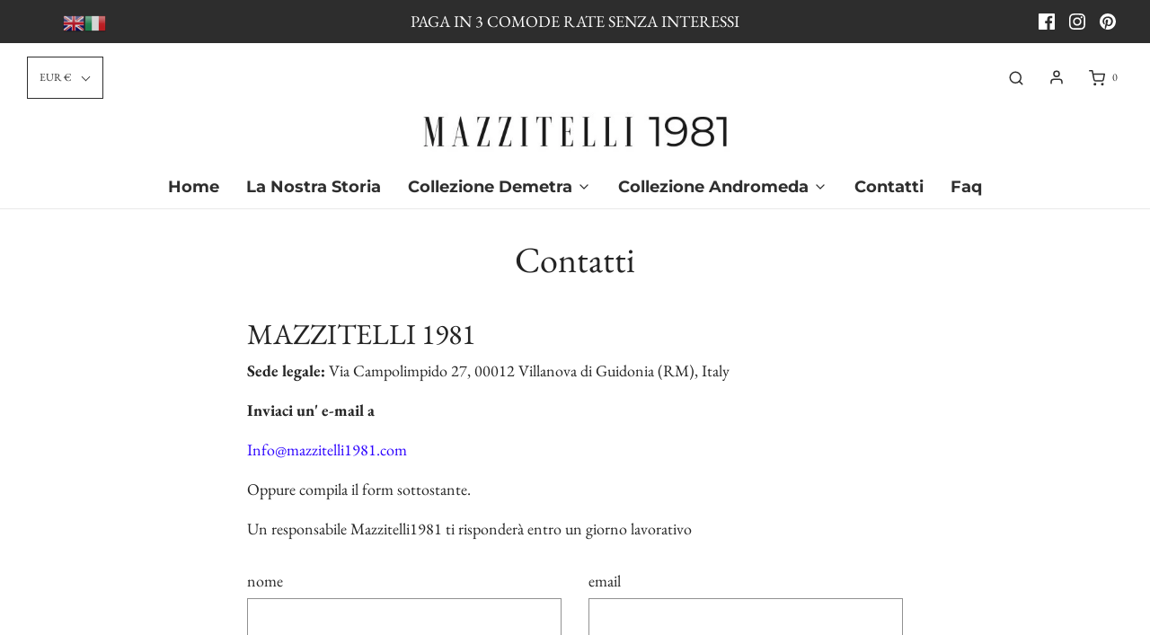

--- FILE ---
content_type: text/html; charset=utf-8
request_url: https://mazzitelli1981.com/pages/contatti
body_size: 38406
content:
<!DOCTYPE html>
<!--[if lt IE 7 ]><html class="no-js ie ie6" lang="en"> <![endif]-->
<!--[if IE 7 ]><html class="no-js ie ie7" lang="en"> <![endif]-->
<!--[if IE 8 ]><html class="no-js ie ie8" lang="en"> <![endif]-->
<!--[if (gte IE 9)|!(IE)]><!-->
<html class="no-js" lang="en">
<!--<![endif]-->
<head>

	<meta charset="utf-8">

	<!--[if lt IE 9]>
		<script src="//html5shim.googlecode.com/svn/trunk/html5.js"></script>
	<![endif]-->
 
 <!-- Global site tag (gtag.js) - Google Analytics -->
<script async src="https://www.googletagmanager.com/gtag/js?id=UA-182132395-3"></script>
<script>
  window.dataLayer = window.dataLayer || [];
  function gtag(){dataLayer.push(arguments);}
  gtag('js', new Date());

  gtag('config', 'UA-182132395-3');
</script><script type="text/javascript">
		document.documentElement.className = document.documentElement.className.replace('no-js', 'js');
	</script>

	

	
		<meta name="viewport" content="width=device-width, initial-scale=1, shrink-to-fit=no">
	

	<!-- /snippets/social-meta-tags.liquid -->


<meta property="og:site_name" content="Mazzitelli 1981">
<meta property="og:url" content="https://mazzitelli1981.com/pages/contatti">
<meta property="og:title" content="Contatti">
<meta property="og:type" content="website">
<meta property="og:description" content="MAZZITELLI 1981 Sede legale: Via Campolimpido 27, 00012 Villanova di Guidonia (RM), Italy Inviaci un&#39; e-mail a Info@mazzitelli1981.com Oppure compila il form sottostante. Un responsabile Mazzitelli1981 ti risponderà entro un giorno lavorativo ">

<meta property="og:image" content="http://mazzitelli1981.com/cdn/shop/files/Compressa_1200x1200.jpg?v=1732028259">
<meta property="og:image:alt" content="Mazzitelli 1981">
<meta property="og:image:secure_url" content="https://mazzitelli1981.com/cdn/shop/files/Compressa_1200x1200.jpg?v=1732028259">


<meta name="twitter:card" content="summary_large_image">
<meta name="twitter:title" content="Contatti">
<meta name="twitter:description" content="MAZZITELLI 1981 Sede legale: Via Campolimpido 27, 00012 Villanova di Guidonia (RM), Italy Inviaci un&#39; e-mail a Info@mazzitelli1981.com Oppure compila il form sottostante. Un responsabile Mazzitelli1981 ti risponderà entro un giorno lavorativo ">

	<style>
/*============================================================================
  Typography
==============================================================================*/





@font-face {
  font-family: "EB Garamond";
  font-weight: 400;
  font-style: normal;
  font-display: swap;
  src: url("//mazzitelli1981.com/cdn/fonts/ebgaramond/ebgaramond_n4.f03b4ad40330b0ec2af5bb96f169ce0df8a12bc0.woff2") format("woff2"),
       url("//mazzitelli1981.com/cdn/fonts/ebgaramond/ebgaramond_n4.73939a8b7fe7c6b6b560b459d64db062f2ba1a29.woff") format("woff");
}

@font-face {
  font-family: "EB Garamond";
  font-weight: 400;
  font-style: normal;
  font-display: swap;
  src: url("//mazzitelli1981.com/cdn/fonts/ebgaramond/ebgaramond_n4.f03b4ad40330b0ec2af5bb96f169ce0df8a12bc0.woff2") format("woff2"),
       url("//mazzitelli1981.com/cdn/fonts/ebgaramond/ebgaramond_n4.73939a8b7fe7c6b6b560b459d64db062f2ba1a29.woff") format("woff");
}

@font-face {
  font-family: Montserrat;
  font-weight: 700;
  font-style: normal;
  font-display: swap;
  src: url("//mazzitelli1981.com/cdn/fonts/montserrat/montserrat_n7.3c434e22befd5c18a6b4afadb1e3d77c128c7939.woff2") format("woff2"),
       url("//mazzitelli1981.com/cdn/fonts/montserrat/montserrat_n7.5d9fa6e2cae713c8fb539a9876489d86207fe957.woff") format("woff");
}


  @font-face {
  font-family: "EB Garamond";
  font-weight: 700;
  font-style: normal;
  font-display: swap;
  src: url("//mazzitelli1981.com/cdn/fonts/ebgaramond/ebgaramond_n7.d08d282a03b4a9cde493a0a5c170eb41fd0a48a6.woff2") format("woff2"),
       url("//mazzitelli1981.com/cdn/fonts/ebgaramond/ebgaramond_n7.7c8306185882f01a9ed6edf77ce46bbf9dd53b41.woff") format("woff");
}




  @font-face {
  font-family: "EB Garamond";
  font-weight: 400;
  font-style: italic;
  font-display: swap;
  src: url("//mazzitelli1981.com/cdn/fonts/ebgaramond/ebgaramond_i4.8a8d350a4bec29823a3db2f6d6a96a056d2e3223.woff2") format("woff2"),
       url("//mazzitelli1981.com/cdn/fonts/ebgaramond/ebgaramond_i4.ac4f3f00b446eda80de7b499ddd9e019a66ddfe2.woff") format("woff");
}




  @font-face {
  font-family: "EB Garamond";
  font-weight: 700;
  font-style: italic;
  font-display: swap;
  src: url("//mazzitelli1981.com/cdn/fonts/ebgaramond/ebgaramond_i7.a554120900e2a1ba4ba64bd80ad36a8fd44041f5.woff2") format("woff2"),
       url("//mazzitelli1981.com/cdn/fonts/ebgaramond/ebgaramond_i7.7101ca1f5cf9647cc8a47fe8b7268d197f62e702.woff") format("woff");
}



/*============================================================================
  #General Variables
==============================================================================*/

:root {
  --page-background: #ffffff;

  --color-primary: #242424;
  --disabled-color-primary: rgba(36, 36, 36, 0.5);
  --color-primary-opacity: rgba(36, 36, 36, 0.03);
  --link-color: #242424;
  --active-link-color: #242424;

  --button-background-color: #242424;
  --button-background-hover-color: #3a3a3a;
  --button-background-hover-color-lighten: #474747;
  --button-text-color: #ffffff;

  --sale-color: #f2101a;
  --sale-text-color: #FFFFFF;
  --sale-color-faint: rgba(242, 16, 26, 0.1);
  --sold-out-color: #242424;
  --sold-out-text-color: #ffffff;

  --header-background: #ffffff;
  --header-text: #2e2e2e;
  --header-border-color: rgba(46, 46, 46, 0.1);
  --header-hover-background-color: rgba(46, 46, 46, 0.1);
  --header-overlay-text: #ffffff;

  --sticky-header-background: #ffffff;
  --sticky-header-text: #2e2e2e;
  --sticky-header-border: rgba(46, 46, 46, 0.1);

  --mobile-menu-text: #ffffff;
  --mobile-menu-background: #656565;
  --mobile-menu-border-color: rgba(255, 255, 255, 0.5);

  --footer-background: #242424;
  --footer-text: #ffffff;
  --footer-hover-background-color: rgba(255, 255, 255, 0.1);


  --pop-up-text: #242424;
  --pop-up-background: #fff;

  --secondary-color: rgba(0, 0, 0, 1) !default;
  --select-padding: 5px;
  --select-radius: 2px !default;

  --border-color: rgba(36, 36, 36, 0.5);
  --border-search: rgba(46, 46, 46, 0.1);
  --border-color-subtle: rgba(36, 36, 36, 0.1);
  --border-color-subtle-darken: #171717;

  --color-scheme-light-background: #F3F3F3;
  --color-scheme-light-background-hover: rgba(243, 243, 243, 0.1);
  --color-scheme-light-text: #656565;
  --color-scheme-light-text-hover: rgba(101, 101, 101, 0.7);
  --color-scheme-light-input-hover: rgba(101, 101, 101, 0.1);

  --color-scheme-accent-background: #757575;
  --color-scheme-accent-background-hover: rgba(117, 117, 117, 0.1);
  --color-scheme-accent-text: #ffffff;
  --color-scheme-accent-text-hover: rgba(255, 255, 255, 0.7);
  --color-scheme-accent-input-hover: rgba(255, 255, 255, 0.1);

  --color-scheme-dark-background: #2E2E2E;
  --color-scheme-dark-background-hover: rgba(46, 46, 46, 0.1);
  --color-scheme-dark-text: #F3F3F3;
  --color-scheme-dark-text-hover: rgba(243, 243, 243, 0.7);
  --color-scheme-dark-input-hover: rgba(243, 243, 243, 0.1);

  --header-font-stack: "EB Garamond", serif;
  --header-font-weight: 400;
  --header-font-style: normal;
  --header-font-transform: none;

  
  --header-letter-spacing: normal;
  

  --body-font-stack: "EB Garamond", serif;
  --body-font-weight: 400;
  --body-font-style: normal;
  --body-font-size-int: 18;
  --body-font-size: 18px;

  --subheading-font-stack: Montserrat, sans-serif;
  --subheading-font-weight: 700;
  --subheading-font-style: normal;
  --subheading-font-transform: uppercase;
  --subheading-case: uppercase;

  
  --heading-base: 40;
  --subheading-base: 14;
  --subheading-2-font-size: 16px;
  --subheading-2-line-height: 20px;
  --product-titles: 28;
  --subpage-header: 28;
  --subpage-header-px: 28px;
  --subpage-header-line-height: 40px;
  --heading-font-size: 40px;
  --heading-line-height: 52px;
  --subheading-font-size: 14px;
  --subheading-line-height: 18px;
  

  --color-image-overlay: #242424;
  --color-image-overlay-text: #ffffff;
  --image-overlay-opacity: calc(50 / 100);

  --flexslider-icon-eot: //mazzitelli1981.com/cdn/shop/t/11/assets/flexslider-icon.eot?v=70838442330258149421726493436;
  --flexslider-icon-eot-ie: //mazzitelli1981.com/cdn/shop/t/11/assets/flexslider-icon.eot%23iefix?v=1518;
  --flexslider-icon-woff: //mazzitelli1981.com/cdn/shop/t/11/assets/flexslider-icon.eot?v=70838442330258149421726493436;
  --flexslider-icon-ttf: //mazzitelli1981.com/cdn/shop/t/11/assets/flexslider-icon.eot?v=70838442330258149421726493436;
  --flexslider-icon-svg: //mazzitelli1981.com/cdn/shop/t/11/assets/flexslider-icon.eot?v=70838442330258149421726493436;

  --delete-button-png: //mazzitelli1981.com/cdn/shop/t/11/assets/delete.png?v=1518;
  --loader-svg: //mazzitelli1981.com/cdn/shop/t/11/assets/loader.svg?v=119822953187440061741726493436;

  
  --mobile-menu-link-transform: none;
  --mobile-menu-link-letter-spacing: 0;
  

  
  --buttons-transform: uppercase;
  --buttons-letter-spacing: 2px;
  

  
    --button-font-family: var(--body-font-stack);
    --button-font-weight: var(--body-font-weight);
    --button-font-style: var(--body-font-style);
    --button-font-size: var(--body-font-size);
  

  
    --button-font-size-int: calc(var(--body-font-size-int) - 2);
  

  
    --subheading-letter-spacing: 1px;
  

  
    --nav-font-family: var(--subheading-font-stack);
    --nav-font-weight: var(--subheading-font-weight);
    --nav-font-style: var(--subheading-font-style);
  

  
    --nav-text-transform: none;
    --nav-letter-spacing: 0;
  

  
    --nav-font-size-int: var(--body-font-size-int);
  

  --password-text-color: #000000;
  --password-error-background: #feebeb;
  --password-error-text: #7e1412;
  --password-login-background: #111111;
  --password-login-text: #b8b8b8;
  --password-btn-text: #ffffff;
  --password-btn-background: #000000;
  --password-btn-background-success: #4caf50;
  --success-color: #28a745;
  --error-color: #b94a48;

  /* Shop Pay Installments variables */
  --color-body: #ffffff;
  --color-bg: #ffffff;
}
</style>


	<link rel="canonical" href="https://mazzitelli1981.com/pages/contatti" />

	<!-- CSS -->
	<style>
/*============================================================================
  Typography
==============================================================================*/





@font-face {
  font-family: "EB Garamond";
  font-weight: 400;
  font-style: normal;
  font-display: swap;
  src: url("//mazzitelli1981.com/cdn/fonts/ebgaramond/ebgaramond_n4.f03b4ad40330b0ec2af5bb96f169ce0df8a12bc0.woff2") format("woff2"),
       url("//mazzitelli1981.com/cdn/fonts/ebgaramond/ebgaramond_n4.73939a8b7fe7c6b6b560b459d64db062f2ba1a29.woff") format("woff");
}

@font-face {
  font-family: "EB Garamond";
  font-weight: 400;
  font-style: normal;
  font-display: swap;
  src: url("//mazzitelli1981.com/cdn/fonts/ebgaramond/ebgaramond_n4.f03b4ad40330b0ec2af5bb96f169ce0df8a12bc0.woff2") format("woff2"),
       url("//mazzitelli1981.com/cdn/fonts/ebgaramond/ebgaramond_n4.73939a8b7fe7c6b6b560b459d64db062f2ba1a29.woff") format("woff");
}

@font-face {
  font-family: Montserrat;
  font-weight: 700;
  font-style: normal;
  font-display: swap;
  src: url("//mazzitelli1981.com/cdn/fonts/montserrat/montserrat_n7.3c434e22befd5c18a6b4afadb1e3d77c128c7939.woff2") format("woff2"),
       url("//mazzitelli1981.com/cdn/fonts/montserrat/montserrat_n7.5d9fa6e2cae713c8fb539a9876489d86207fe957.woff") format("woff");
}


  @font-face {
  font-family: "EB Garamond";
  font-weight: 700;
  font-style: normal;
  font-display: swap;
  src: url("//mazzitelli1981.com/cdn/fonts/ebgaramond/ebgaramond_n7.d08d282a03b4a9cde493a0a5c170eb41fd0a48a6.woff2") format("woff2"),
       url("//mazzitelli1981.com/cdn/fonts/ebgaramond/ebgaramond_n7.7c8306185882f01a9ed6edf77ce46bbf9dd53b41.woff") format("woff");
}




  @font-face {
  font-family: "EB Garamond";
  font-weight: 400;
  font-style: italic;
  font-display: swap;
  src: url("//mazzitelli1981.com/cdn/fonts/ebgaramond/ebgaramond_i4.8a8d350a4bec29823a3db2f6d6a96a056d2e3223.woff2") format("woff2"),
       url("//mazzitelli1981.com/cdn/fonts/ebgaramond/ebgaramond_i4.ac4f3f00b446eda80de7b499ddd9e019a66ddfe2.woff") format("woff");
}




  @font-face {
  font-family: "EB Garamond";
  font-weight: 700;
  font-style: italic;
  font-display: swap;
  src: url("//mazzitelli1981.com/cdn/fonts/ebgaramond/ebgaramond_i7.a554120900e2a1ba4ba64bd80ad36a8fd44041f5.woff2") format("woff2"),
       url("//mazzitelli1981.com/cdn/fonts/ebgaramond/ebgaramond_i7.7101ca1f5cf9647cc8a47fe8b7268d197f62e702.woff") format("woff");
}



/*============================================================================
  #General Variables
==============================================================================*/

:root {
  --page-background: #ffffff;

  --color-primary: #242424;
  --disabled-color-primary: rgba(36, 36, 36, 0.5);
  --color-primary-opacity: rgba(36, 36, 36, 0.03);
  --link-color: #242424;
  --active-link-color: #242424;

  --button-background-color: #242424;
  --button-background-hover-color: #3a3a3a;
  --button-background-hover-color-lighten: #474747;
  --button-text-color: #ffffff;

  --sale-color: #f2101a;
  --sale-text-color: #FFFFFF;
  --sale-color-faint: rgba(242, 16, 26, 0.1);
  --sold-out-color: #242424;
  --sold-out-text-color: #ffffff;

  --header-background: #ffffff;
  --header-text: #2e2e2e;
  --header-border-color: rgba(46, 46, 46, 0.1);
  --header-hover-background-color: rgba(46, 46, 46, 0.1);
  --header-overlay-text: #ffffff;

  --sticky-header-background: #ffffff;
  --sticky-header-text: #2e2e2e;
  --sticky-header-border: rgba(46, 46, 46, 0.1);

  --mobile-menu-text: #ffffff;
  --mobile-menu-background: #656565;
  --mobile-menu-border-color: rgba(255, 255, 255, 0.5);

  --footer-background: #242424;
  --footer-text: #ffffff;
  --footer-hover-background-color: rgba(255, 255, 255, 0.1);


  --pop-up-text: #242424;
  --pop-up-background: #fff;

  --secondary-color: rgba(0, 0, 0, 1) !default;
  --select-padding: 5px;
  --select-radius: 2px !default;

  --border-color: rgba(36, 36, 36, 0.5);
  --border-search: rgba(46, 46, 46, 0.1);
  --border-color-subtle: rgba(36, 36, 36, 0.1);
  --border-color-subtle-darken: #171717;

  --color-scheme-light-background: #F3F3F3;
  --color-scheme-light-background-hover: rgba(243, 243, 243, 0.1);
  --color-scheme-light-text: #656565;
  --color-scheme-light-text-hover: rgba(101, 101, 101, 0.7);
  --color-scheme-light-input-hover: rgba(101, 101, 101, 0.1);

  --color-scheme-accent-background: #757575;
  --color-scheme-accent-background-hover: rgba(117, 117, 117, 0.1);
  --color-scheme-accent-text: #ffffff;
  --color-scheme-accent-text-hover: rgba(255, 255, 255, 0.7);
  --color-scheme-accent-input-hover: rgba(255, 255, 255, 0.1);

  --color-scheme-dark-background: #2E2E2E;
  --color-scheme-dark-background-hover: rgba(46, 46, 46, 0.1);
  --color-scheme-dark-text: #F3F3F3;
  --color-scheme-dark-text-hover: rgba(243, 243, 243, 0.7);
  --color-scheme-dark-input-hover: rgba(243, 243, 243, 0.1);

  --header-font-stack: "EB Garamond", serif;
  --header-font-weight: 400;
  --header-font-style: normal;
  --header-font-transform: none;

  
  --header-letter-spacing: normal;
  

  --body-font-stack: "EB Garamond", serif;
  --body-font-weight: 400;
  --body-font-style: normal;
  --body-font-size-int: 18;
  --body-font-size: 18px;

  --subheading-font-stack: Montserrat, sans-serif;
  --subheading-font-weight: 700;
  --subheading-font-style: normal;
  --subheading-font-transform: uppercase;
  --subheading-case: uppercase;

  
  --heading-base: 40;
  --subheading-base: 14;
  --subheading-2-font-size: 16px;
  --subheading-2-line-height: 20px;
  --product-titles: 28;
  --subpage-header: 28;
  --subpage-header-px: 28px;
  --subpage-header-line-height: 40px;
  --heading-font-size: 40px;
  --heading-line-height: 52px;
  --subheading-font-size: 14px;
  --subheading-line-height: 18px;
  

  --color-image-overlay: #242424;
  --color-image-overlay-text: #ffffff;
  --image-overlay-opacity: calc(50 / 100);

  --flexslider-icon-eot: //mazzitelli1981.com/cdn/shop/t/11/assets/flexslider-icon.eot?v=70838442330258149421726493436;
  --flexslider-icon-eot-ie: //mazzitelli1981.com/cdn/shop/t/11/assets/flexslider-icon.eot%23iefix?v=1518;
  --flexslider-icon-woff: //mazzitelli1981.com/cdn/shop/t/11/assets/flexslider-icon.eot?v=70838442330258149421726493436;
  --flexslider-icon-ttf: //mazzitelli1981.com/cdn/shop/t/11/assets/flexslider-icon.eot?v=70838442330258149421726493436;
  --flexslider-icon-svg: //mazzitelli1981.com/cdn/shop/t/11/assets/flexslider-icon.eot?v=70838442330258149421726493436;

  --delete-button-png: //mazzitelli1981.com/cdn/shop/t/11/assets/delete.png?v=1518;
  --loader-svg: //mazzitelli1981.com/cdn/shop/t/11/assets/loader.svg?v=119822953187440061741726493436;

  
  --mobile-menu-link-transform: none;
  --mobile-menu-link-letter-spacing: 0;
  

  
  --buttons-transform: uppercase;
  --buttons-letter-spacing: 2px;
  

  
    --button-font-family: var(--body-font-stack);
    --button-font-weight: var(--body-font-weight);
    --button-font-style: var(--body-font-style);
    --button-font-size: var(--body-font-size);
  

  
    --button-font-size-int: calc(var(--body-font-size-int) - 2);
  

  
    --subheading-letter-spacing: 1px;
  

  
    --nav-font-family: var(--subheading-font-stack);
    --nav-font-weight: var(--subheading-font-weight);
    --nav-font-style: var(--subheading-font-style);
  

  
    --nav-text-transform: none;
    --nav-letter-spacing: 0;
  

  
    --nav-font-size-int: var(--body-font-size-int);
  

  --password-text-color: #000000;
  --password-error-background: #feebeb;
  --password-error-text: #7e1412;
  --password-login-background: #111111;
  --password-login-text: #b8b8b8;
  --password-btn-text: #ffffff;
  --password-btn-background: #000000;
  --password-btn-background-success: #4caf50;
  --success-color: #28a745;
  --error-color: #b94a48;

  /* Shop Pay Installments variables */
  --color-body: #ffffff;
  --color-bg: #ffffff;
}
</style>


	
		<link rel="preload" href="//mazzitelli1981.com/cdn/shop/t/11/assets/theme.min.css?v=133829079048306058811726493436" as="style">
	  	<link href="//mazzitelli1981.com/cdn/shop/t/11/assets/theme.min.css?v=133829079048306058811726493436" rel="stylesheet" type="text/css" media="all" />
	

	<link href="//mazzitelli1981.com/cdn/shop/t/11/assets/custom.css?v=2888150968255034531726493436" rel="stylesheet" type="text/css" media="all" />

	



	
		<link rel="shortcut icon" href="//mazzitelli1981.com/cdn/shop/files/M_jpg_32x32.jpg?v=1624469116" type="image/png">
	

	<link rel="sitemap" type="application/xml" title="Sitemap" href="/sitemap.xml" />

	<script>window.performance && window.performance.mark && window.performance.mark('shopify.content_for_header.start');</script><meta name="google-site-verification" content="daxPquJnjEY65kdeUt0tn7fwHW7hDMp7hEB7RMuOu5g">
<meta name="facebook-domain-verification" content="k3udnpvqlhdyunvq7klkmakx8uv1sl">
<meta id="shopify-digital-wallet" name="shopify-digital-wallet" content="/51952484546/digital_wallets/dialog">
<meta name="shopify-checkout-api-token" content="d011c7bd80600d4d9bc1f8bfeb10ee92">
<link rel="alternate" hreflang="x-default" href="https://mazzitelli1981.com/pages/contatti">
<link rel="alternate" hreflang="it" href="https://mazzitelli1981.com/pages/contatti">
<link rel="alternate" hreflang="en" href="https://mazzitelli1981.com/en/pages/contatti">
<script async="async" src="/checkouts/internal/preloads.js?locale=it-IT"></script>
<script id="apple-pay-shop-capabilities" type="application/json">{"shopId":51952484546,"countryCode":"IT","currencyCode":"EUR","merchantCapabilities":["supports3DS"],"merchantId":"gid:\/\/shopify\/Shop\/51952484546","merchantName":"Mazzitelli 1981","requiredBillingContactFields":["postalAddress","email","phone"],"requiredShippingContactFields":["postalAddress","email","phone"],"shippingType":"shipping","supportedNetworks":["visa","maestro","masterCard"],"total":{"type":"pending","label":"Mazzitelli 1981","amount":"1.00"},"shopifyPaymentsEnabled":true,"supportsSubscriptions":true}</script>
<script id="shopify-features" type="application/json">{"accessToken":"d011c7bd80600d4d9bc1f8bfeb10ee92","betas":["rich-media-storefront-analytics"],"domain":"mazzitelli1981.com","predictiveSearch":true,"shopId":51952484546,"locale":"it"}</script>
<script>var Shopify = Shopify || {};
Shopify.shop = "mazzitelli-1981.myshopify.com";
Shopify.locale = "it";
Shopify.currency = {"active":"EUR","rate":"1.0"};
Shopify.country = "IT";
Shopify.theme = {"name":"Envy New","id":171401576771,"schema_name":"Envy","schema_version":"27.2.4","theme_store_id":411,"role":"main"};
Shopify.theme.handle = "null";
Shopify.theme.style = {"id":null,"handle":null};
Shopify.cdnHost = "mazzitelli1981.com/cdn";
Shopify.routes = Shopify.routes || {};
Shopify.routes.root = "/";</script>
<script type="module">!function(o){(o.Shopify=o.Shopify||{}).modules=!0}(window);</script>
<script>!function(o){function n(){var o=[];function n(){o.push(Array.prototype.slice.apply(arguments))}return n.q=o,n}var t=o.Shopify=o.Shopify||{};t.loadFeatures=n(),t.autoloadFeatures=n()}(window);</script>
<script id="shop-js-analytics" type="application/json">{"pageType":"page"}</script>
<script defer="defer" async type="module" src="//mazzitelli1981.com/cdn/shopifycloud/shop-js/modules/v2/client.init-shop-cart-sync_B0kkjBRt.it.esm.js"></script>
<script defer="defer" async type="module" src="//mazzitelli1981.com/cdn/shopifycloud/shop-js/modules/v2/chunk.common_AgTufRUD.esm.js"></script>
<script type="module">
  await import("//mazzitelli1981.com/cdn/shopifycloud/shop-js/modules/v2/client.init-shop-cart-sync_B0kkjBRt.it.esm.js");
await import("//mazzitelli1981.com/cdn/shopifycloud/shop-js/modules/v2/chunk.common_AgTufRUD.esm.js");

  window.Shopify.SignInWithShop?.initShopCartSync?.({"fedCMEnabled":true,"windoidEnabled":true});

</script>
<script>(function() {
  var isLoaded = false;
  function asyncLoad() {
    if (isLoaded) return;
    isLoaded = true;
    var urls = ["https:\/\/gtranslate.io\/shopify\/gtranslate.js?shop=mazzitelli-1981.myshopify.com","https:\/\/plugin.brevo.com\/integrations\/api\/automation\/script?ma-key=y4f89aeihbnnx4rlpty6w33u\u0026shop=mazzitelli-1981.myshopify.com","https:\/\/plugin.brevo.com\/integrations\/api\/sy\/cart_tracking\/script?user_connection_id=6109529769eb915c325aa1b4\u0026ma-key=y4f89aeihbnnx4rlpty6w33u\u0026shop=mazzitelli-1981.myshopify.com","https:\/\/faq-king.com\/scripts\/faq_app_37e42b1c801e4a7863bf5bec68385c53.js?shop=mazzitelli-1981.myshopify.com","https:\/\/packlink-spf-pro.appspot.com\/platform\/PRO\/checkout\/thankYouScript?v=8\u0026shop=mazzitelli-1981.myshopify.com","https:\/\/s3.eu-west-1.amazonaws.com\/production-klarna-il-shopify-osm\/5a975d06a931ae3d92bf80d338b7cb5d76fc66a1\/mazzitelli-1981.myshopify.com-1741515358414.js?shop=mazzitelli-1981.myshopify.com"];
    for (var i = 0; i < urls.length; i++) {
      var s = document.createElement('script');
      s.type = 'text/javascript';
      s.async = true;
      s.src = urls[i];
      var x = document.getElementsByTagName('script')[0];
      x.parentNode.insertBefore(s, x);
    }
  };
  if(window.attachEvent) {
    window.attachEvent('onload', asyncLoad);
  } else {
    window.addEventListener('load', asyncLoad, false);
  }
})();</script>
<script id="__st">var __st={"a":51952484546,"offset":3600,"reqid":"e3d57b0b-0758-43bb-8b88-c7ac44807558-1768678142","pageurl":"mazzitelli1981.com\/pages\/contatti","s":"pages-74240098498","u":"f917152bba27","p":"page","rtyp":"page","rid":74240098498};</script>
<script>window.ShopifyPaypalV4VisibilityTracking = true;</script>
<script id="captcha-bootstrap">!function(){'use strict';const t='contact',e='account',n='new_comment',o=[[t,t],['blogs',n],['comments',n],[t,'customer']],c=[[e,'customer_login'],[e,'guest_login'],[e,'recover_customer_password'],[e,'create_customer']],r=t=>t.map((([t,e])=>`form[action*='/${t}']:not([data-nocaptcha='true']) input[name='form_type'][value='${e}']`)).join(','),a=t=>()=>t?[...document.querySelectorAll(t)].map((t=>t.form)):[];function s(){const t=[...o],e=r(t);return a(e)}const i='password',u='form_key',d=['recaptcha-v3-token','g-recaptcha-response','h-captcha-response',i],f=()=>{try{return window.sessionStorage}catch{return}},m='__shopify_v',_=t=>t.elements[u];function p(t,e,n=!1){try{const o=window.sessionStorage,c=JSON.parse(o.getItem(e)),{data:r}=function(t){const{data:e,action:n}=t;return t[m]||n?{data:e,action:n}:{data:t,action:n}}(c);for(const[e,n]of Object.entries(r))t.elements[e]&&(t.elements[e].value=n);n&&o.removeItem(e)}catch(o){console.error('form repopulation failed',{error:o})}}const l='form_type',E='cptcha';function T(t){t.dataset[E]=!0}const w=window,h=w.document,L='Shopify',v='ce_forms',y='captcha';let A=!1;((t,e)=>{const n=(g='f06e6c50-85a8-45c8-87d0-21a2b65856fe',I='https://cdn.shopify.com/shopifycloud/storefront-forms-hcaptcha/ce_storefront_forms_captcha_hcaptcha.v1.5.2.iife.js',D={infoText:'Protetto da hCaptcha',privacyText:'Privacy',termsText:'Termini'},(t,e,n)=>{const o=w[L][v],c=o.bindForm;if(c)return c(t,g,e,D).then(n);var r;o.q.push([[t,g,e,D],n]),r=I,A||(h.body.append(Object.assign(h.createElement('script'),{id:'captcha-provider',async:!0,src:r})),A=!0)});var g,I,D;w[L]=w[L]||{},w[L][v]=w[L][v]||{},w[L][v].q=[],w[L][y]=w[L][y]||{},w[L][y].protect=function(t,e){n(t,void 0,e),T(t)},Object.freeze(w[L][y]),function(t,e,n,w,h,L){const[v,y,A,g]=function(t,e,n){const i=e?o:[],u=t?c:[],d=[...i,...u],f=r(d),m=r(i),_=r(d.filter((([t,e])=>n.includes(e))));return[a(f),a(m),a(_),s()]}(w,h,L),I=t=>{const e=t.target;return e instanceof HTMLFormElement?e:e&&e.form},D=t=>v().includes(t);t.addEventListener('submit',(t=>{const e=I(t);if(!e)return;const n=D(e)&&!e.dataset.hcaptchaBound&&!e.dataset.recaptchaBound,o=_(e),c=g().includes(e)&&(!o||!o.value);(n||c)&&t.preventDefault(),c&&!n&&(function(t){try{if(!f())return;!function(t){const e=f();if(!e)return;const n=_(t);if(!n)return;const o=n.value;o&&e.removeItem(o)}(t);const e=Array.from(Array(32),(()=>Math.random().toString(36)[2])).join('');!function(t,e){_(t)||t.append(Object.assign(document.createElement('input'),{type:'hidden',name:u})),t.elements[u].value=e}(t,e),function(t,e){const n=f();if(!n)return;const o=[...t.querySelectorAll(`input[type='${i}']`)].map((({name:t})=>t)),c=[...d,...o],r={};for(const[a,s]of new FormData(t).entries())c.includes(a)||(r[a]=s);n.setItem(e,JSON.stringify({[m]:1,action:t.action,data:r}))}(t,e)}catch(e){console.error('failed to persist form',e)}}(e),e.submit())}));const S=(t,e)=>{t&&!t.dataset[E]&&(n(t,e.some((e=>e===t))),T(t))};for(const o of['focusin','change'])t.addEventListener(o,(t=>{const e=I(t);D(e)&&S(e,y())}));const B=e.get('form_key'),M=e.get(l),P=B&&M;t.addEventListener('DOMContentLoaded',(()=>{const t=y();if(P)for(const e of t)e.elements[l].value===M&&p(e,B);[...new Set([...A(),...v().filter((t=>'true'===t.dataset.shopifyCaptcha))])].forEach((e=>S(e,t)))}))}(h,new URLSearchParams(w.location.search),n,t,e,['guest_login'])})(!0,!0)}();</script>
<script integrity="sha256-4kQ18oKyAcykRKYeNunJcIwy7WH5gtpwJnB7kiuLZ1E=" data-source-attribution="shopify.loadfeatures" defer="defer" src="//mazzitelli1981.com/cdn/shopifycloud/storefront/assets/storefront/load_feature-a0a9edcb.js" crossorigin="anonymous"></script>
<script data-source-attribution="shopify.dynamic_checkout.dynamic.init">var Shopify=Shopify||{};Shopify.PaymentButton=Shopify.PaymentButton||{isStorefrontPortableWallets:!0,init:function(){window.Shopify.PaymentButton.init=function(){};var t=document.createElement("script");t.src="https://mazzitelli1981.com/cdn/shopifycloud/portable-wallets/latest/portable-wallets.it.js",t.type="module",document.head.appendChild(t)}};
</script>
<script data-source-attribution="shopify.dynamic_checkout.buyer_consent">
  function portableWalletsHideBuyerConsent(e){var t=document.getElementById("shopify-buyer-consent"),n=document.getElementById("shopify-subscription-policy-button");t&&n&&(t.classList.add("hidden"),t.setAttribute("aria-hidden","true"),n.removeEventListener("click",e))}function portableWalletsShowBuyerConsent(e){var t=document.getElementById("shopify-buyer-consent"),n=document.getElementById("shopify-subscription-policy-button");t&&n&&(t.classList.remove("hidden"),t.removeAttribute("aria-hidden"),n.addEventListener("click",e))}window.Shopify?.PaymentButton&&(window.Shopify.PaymentButton.hideBuyerConsent=portableWalletsHideBuyerConsent,window.Shopify.PaymentButton.showBuyerConsent=portableWalletsShowBuyerConsent);
</script>
<script data-source-attribution="shopify.dynamic_checkout.cart.bootstrap">document.addEventListener("DOMContentLoaded",(function(){function t(){return document.querySelector("shopify-accelerated-checkout-cart, shopify-accelerated-checkout")}if(t())Shopify.PaymentButton.init();else{new MutationObserver((function(e,n){t()&&(Shopify.PaymentButton.init(),n.disconnect())})).observe(document.body,{childList:!0,subtree:!0})}}));
</script>
<script id='scb4127' type='text/javascript' async='' src='https://mazzitelli1981.com/cdn/shopifycloud/privacy-banner/storefront-banner.js'></script><link id="shopify-accelerated-checkout-styles" rel="stylesheet" media="screen" href="https://mazzitelli1981.com/cdn/shopifycloud/portable-wallets/latest/accelerated-checkout-backwards-compat.css" crossorigin="anonymous">
<style id="shopify-accelerated-checkout-cart">
        #shopify-buyer-consent {
  margin-top: 1em;
  display: inline-block;
  width: 100%;
}

#shopify-buyer-consent.hidden {
  display: none;
}

#shopify-subscription-policy-button {
  background: none;
  border: none;
  padding: 0;
  text-decoration: underline;
  font-size: inherit;
  cursor: pointer;
}

#shopify-subscription-policy-button::before {
  box-shadow: none;
}

      </style>

<script>window.performance && window.performance.mark && window.performance.mark('shopify.content_for_header.end');</script>

	<script type="text/javascript">
	window.lazySizesConfig = window.lazySizesConfig || {};
	window.lazySizesConfig.rias = window.lazySizesConfig.rias || {};

	// configure available widths to replace with the {width} placeholder
	window.lazySizesConfig.rias.widths = [150, 300, 600, 900, 1200, 1500, 1800, 2100];

	window.wetheme = {
		name: 'Envy',
	};
	</script>

	

	<script defer type="module" src="//mazzitelli1981.com/cdn/shop/t/11/assets/theme.min.js?v=99065468581068097791726493436"></script>
	<script defer nomodule src="//mazzitelli1981.com/cdn/shop/t/11/assets/theme.legacy.min.js?v=146648038853814351471726493436"></script>
   <meta name="google-site-verification" content="mi8db_JzDMHLb-jx160BYraexprbdyVWzqkCKTFSlts" />
   <!-- Global site tag (gtag.js) - Google Ads: 10954282436 -->
<script async src="https://www.googletagmanager.com/gtag/js?id=AW-10954282436"></script>
<script>
  window.dataLayer = window.dataLayer || [];
  function gtag(){dataLayer.push(arguments);}
  gtag('js', new Date());

  gtag('config', 'AW-10954282436');
</script>

<!-- BEGIN app block: shopify://apps/smart-seo/blocks/smartseo/7b0a6064-ca2e-4392-9a1d-8c43c942357b --><meta name="smart-seo-integrated" content="true" /><!-- metatagsSavedToSEOFields: false --><!-- BEGIN app snippet: smartseo.page.metatags --><!-- page_seo_template_metafield:  --><title>Contatti</title>
<meta name="description" content="MAZZITELLI 1981 Sede legale: Via Campolimpido 27, 00012 Villanova di Guidonia (RM), Italy Inviaci un&#39; e-mail a Info@mazzitelli1981.com Oppure compila il form sottostante. Un responsabile Mazzitelli1981 ti risponderà entro un giorno lavorativo " />
<meta name="smartseo-timestamp" content="0" /><!-- END app snippet --><!-- END app block --><!-- BEGIN app block: shopify://apps/judge-me-reviews/blocks/judgeme_core/61ccd3b1-a9f2-4160-9fe9-4fec8413e5d8 --><!-- Start of Judge.me Core -->






<link rel="dns-prefetch" href="https://cdnwidget.judge.me">
<link rel="dns-prefetch" href="https://cdn.judge.me">
<link rel="dns-prefetch" href="https://cdn1.judge.me">
<link rel="dns-prefetch" href="https://api.judge.me">

<script data-cfasync='false' class='jdgm-settings-script'>window.jdgmSettings={"pagination":5,"disable_web_reviews":false,"badge_no_review_text":"Nessuna recensione","badge_n_reviews_text":"{{ n }} recensione/recensioni","badge_star_color":"#339999","hide_badge_preview_if_no_reviews":true,"badge_hide_text":false,"enforce_center_preview_badge":false,"widget_title":"Recensioni Clienti","widget_open_form_text":"Scrivi una recensione","widget_close_form_text":"Annulla recensione","widget_refresh_page_text":"Aggiorna pagina","widget_summary_text":"Basato su {{ number_of_reviews }} recensione/recensioni","widget_no_review_text":"Sii il primo a scrivere una recensione","widget_name_field_text":"Nome visualizzato","widget_verified_name_field_text":"Nome Verificato (pubblico)","widget_name_placeholder_text":"Nome visualizzato","widget_required_field_error_text":"Questo campo è obbligatorio.","widget_email_field_text":"Indirizzo email","widget_verified_email_field_text":"Email Verificata (privata, non può essere modificata)","widget_email_placeholder_text":"Il tuo indirizzo email","widget_email_field_error_text":"Inserisci un indirizzo email valido.","widget_rating_field_text":"Valutazione","widget_review_title_field_text":"Titolo Recensione","widget_review_title_placeholder_text":"Dai un titolo alla tua recensione","widget_review_body_field_text":"Contenuto della recensione","widget_review_body_placeholder_text":"Inizia a scrivere qui...","widget_pictures_field_text":"Foto/Video (opzionale)","widget_submit_review_text":"Invia Recensione","widget_submit_verified_review_text":"Invia Recensione Verificata","widget_submit_success_msg_with_auto_publish":"Grazie! Aggiorna la pagina tra qualche momento per vedere la tua recensione. Puoi rimuovere o modificare la tua recensione accedendo a \u003ca href='https://judge.me/login' target='_blank' rel='nofollow noopener'\u003eJudge.me\u003c/a\u003e","widget_submit_success_msg_no_auto_publish":"Grazie! La tua recensione sarà pubblicata non appena approvata dall'amministratore del negozio. Puoi rimuovere o modificare la tua recensione accedendo a \u003ca href='https://judge.me/login' target='_blank' rel='nofollow noopener'\u003eJudge.me\u003c/a\u003e","widget_show_default_reviews_out_of_total_text":"Visualizzazione di {{ n_reviews_shown }} su {{ n_reviews }} recensioni.","widget_show_all_link_text":"Mostra tutte","widget_show_less_link_text":"Mostra meno","widget_author_said_text":"{{ reviewer_name }} ha detto:","widget_days_text":"{{ n }} giorni fa","widget_weeks_text":"{{ n }} settimana/settimane fa","widget_months_text":"{{ n }} mese/mesi fa","widget_years_text":"{{ n }} anno/anni fa","widget_yesterday_text":"Ieri","widget_today_text":"Oggi","widget_replied_text":"\u003e\u003e {{ shop_name }} ha risposto:","widget_read_more_text":"Leggi di più","widget_reviewer_name_as_initial":"","widget_rating_filter_color":"#fbcd0a","widget_rating_filter_see_all_text":"Vedi tutte le recensioni","widget_sorting_most_recent_text":"Più Recenti","widget_sorting_highest_rating_text":"Valutazione Più Alta","widget_sorting_lowest_rating_text":"Valutazione Più Bassa","widget_sorting_with_pictures_text":"Solo Foto","widget_sorting_most_helpful_text":"Più Utili","widget_open_question_form_text":"Fai una domanda","widget_reviews_subtab_text":"Recensioni","widget_questions_subtab_text":"Domande","widget_question_label_text":"Domanda","widget_answer_label_text":"Risposta","widget_question_placeholder_text":"Scrivi la tua domanda qui","widget_submit_question_text":"Invia Domanda","widget_question_submit_success_text":"Grazie per la tua domanda! Ti avviseremo quando riceverà una risposta.","widget_star_color":"#339999","verified_badge_text":"Verificato","verified_badge_bg_color":"","verified_badge_text_color":"","verified_badge_placement":"left-of-reviewer-name","widget_review_max_height":"","widget_hide_border":false,"widget_social_share":false,"widget_thumb":false,"widget_review_location_show":false,"widget_location_format":"","all_reviews_include_out_of_store_products":true,"all_reviews_out_of_store_text":"(fuori dal negozio)","all_reviews_pagination":100,"all_reviews_product_name_prefix_text":"su","enable_review_pictures":true,"enable_question_anwser":false,"widget_theme":"default","review_date_format":"mm/dd/yyyy","default_sort_method":"most-recent","widget_product_reviews_subtab_text":"Recensioni Prodotto","widget_shop_reviews_subtab_text":"Recensioni Negozio","widget_other_products_reviews_text":"Recensioni per altri prodotti","widget_store_reviews_subtab_text":"Recensioni negozio","widget_no_store_reviews_text":"Questo negozio non ha ricevuto ancora recensioni","widget_web_restriction_product_reviews_text":"Questo prodotto non ha ricevuto ancora recensioni","widget_no_items_text":"Nessun elemento trovato","widget_show_more_text":"Mostra di più","widget_write_a_store_review_text":"Scrivi una Recensione del Negozio","widget_other_languages_heading":"Recensioni in Altre Lingue","widget_translate_review_text":"Traduci recensione in {{ language }}","widget_translating_review_text":"Traduzione in corso...","widget_show_original_translation_text":"Mostra originale ({{ language }})","widget_translate_review_failed_text":"Impossibile tradurre la recensione.","widget_translate_review_retry_text":"Riprova","widget_translate_review_try_again_later_text":"Riprova più tardi","show_product_url_for_grouped_product":false,"widget_sorting_pictures_first_text":"Prima le Foto","show_pictures_on_all_rev_page_mobile":false,"show_pictures_on_all_rev_page_desktop":false,"floating_tab_hide_mobile_install_preference":false,"floating_tab_button_name":"★ Recensioni","floating_tab_title":"Lasciamo parlare i clienti per noi","floating_tab_button_color":"","floating_tab_button_background_color":"","floating_tab_url":"","floating_tab_url_enabled":false,"floating_tab_tab_style":"text","all_reviews_text_badge_text":"I clienti ci valutano {{ shop.metafields.judgeme.all_reviews_rating | round: 1 }}/5 basato su {{ shop.metafields.judgeme.all_reviews_count }} recensioni.","all_reviews_text_badge_text_branded_style":"{{ shop.metafields.judgeme.all_reviews_rating | round: 1 }} su 5 stelle basato su {{ shop.metafields.judgeme.all_reviews_count }} recensioni","is_all_reviews_text_badge_a_link":false,"show_stars_for_all_reviews_text_badge":false,"all_reviews_text_badge_url":"","all_reviews_text_style":"branded","all_reviews_text_color_style":"judgeme_brand_color","all_reviews_text_color":"#108474","all_reviews_text_show_jm_brand":true,"featured_carousel_show_header":true,"featured_carousel_title":"Lasciamo parlare i clienti per noi","testimonials_carousel_title":"I clienti ci dicono","videos_carousel_title":"Storie reali dei clienti","cards_carousel_title":"I clienti ci dicono","featured_carousel_count_text":"da {{ n }} recensioni","featured_carousel_add_link_to_all_reviews_page":false,"featured_carousel_url":"","featured_carousel_show_images":true,"featured_carousel_autoslide_interval":5,"featured_carousel_arrows_on_the_sides":false,"featured_carousel_height":250,"featured_carousel_width":80,"featured_carousel_image_size":0,"featured_carousel_image_height":250,"featured_carousel_arrow_color":"#eeeeee","verified_count_badge_style":"branded","verified_count_badge_orientation":"horizontal","verified_count_badge_color_style":"judgeme_brand_color","verified_count_badge_color":"#108474","is_verified_count_badge_a_link":false,"verified_count_badge_url":"","verified_count_badge_show_jm_brand":true,"widget_rating_preset_default":5,"widget_first_sub_tab":"product-reviews","widget_show_histogram":true,"widget_histogram_use_custom_color":false,"widget_pagination_use_custom_color":false,"widget_star_use_custom_color":true,"widget_verified_badge_use_custom_color":false,"widget_write_review_use_custom_color":false,"picture_reminder_submit_button":"Upload Pictures","enable_review_videos":true,"mute_video_by_default":false,"widget_sorting_videos_first_text":"Prima i Video","widget_review_pending_text":"In attesa","featured_carousel_items_for_large_screen":3,"social_share_options_order":"Facebook,Twitter","remove_microdata_snippet":false,"disable_json_ld":false,"enable_json_ld_products":false,"preview_badge_show_question_text":false,"preview_badge_no_question_text":"Nessuna domanda","preview_badge_n_question_text":"{{ number_of_questions }} domanda/domande","qa_badge_show_icon":false,"qa_badge_position":"same-row","remove_judgeme_branding":false,"widget_add_search_bar":false,"widget_search_bar_placeholder":"Cerca","widget_sorting_verified_only_text":"Solo verificate","featured_carousel_theme":"default","featured_carousel_show_rating":true,"featured_carousel_show_title":true,"featured_carousel_show_body":true,"featured_carousel_show_date":false,"featured_carousel_show_reviewer":true,"featured_carousel_show_product":false,"featured_carousel_header_background_color":"#108474","featured_carousel_header_text_color":"#ffffff","featured_carousel_name_product_separator":"reviewed","featured_carousel_full_star_background":"#108474","featured_carousel_empty_star_background":"#dadada","featured_carousel_vertical_theme_background":"#f9fafb","featured_carousel_verified_badge_enable":true,"featured_carousel_verified_badge_color":"#108474","featured_carousel_border_style":"round","featured_carousel_review_line_length_limit":3,"featured_carousel_more_reviews_button_text":"Leggi più recensioni","featured_carousel_view_product_button_text":"Visualizza prodotto","all_reviews_page_load_reviews_on":"scroll","all_reviews_page_load_more_text":"Carica Altre Recensioni","disable_fb_tab_reviews":false,"enable_ajax_cdn_cache":false,"widget_advanced_speed_features":5,"widget_public_name_text":"visualizzato pubblicamente come","default_reviewer_name":"John Smith","default_reviewer_name_has_non_latin":true,"widget_reviewer_anonymous":"Anonimo","medals_widget_title":"Medaglie Recensioni Judge.me","medals_widget_background_color":"#f9fafb","medals_widget_position":"footer_all_pages","medals_widget_border_color":"#f9fafb","medals_widget_verified_text_position":"left","medals_widget_use_monochromatic_version":false,"medals_widget_elements_color":"#108474","show_reviewer_avatar":true,"widget_invalid_yt_video_url_error_text":"Non è un URL di video di YouTube","widget_max_length_field_error_text":"Inserisci al massimo {0} caratteri.","widget_show_country_flag":false,"widget_show_collected_via_shop_app":true,"widget_verified_by_shop_badge_style":"light","widget_verified_by_shop_text":"Verificato dal Negozio","widget_show_photo_gallery":false,"widget_load_with_code_splitting":true,"widget_ugc_install_preference":false,"widget_ugc_title":"Fatto da noi, Condiviso da te","widget_ugc_subtitle":"Taggaci per vedere la tua foto in evidenza nella nostra pagina","widget_ugc_arrows_color":"#ffffff","widget_ugc_primary_button_text":"Acquista Ora","widget_ugc_primary_button_background_color":"#108474","widget_ugc_primary_button_text_color":"#ffffff","widget_ugc_primary_button_border_width":"0","widget_ugc_primary_button_border_style":"none","widget_ugc_primary_button_border_color":"#108474","widget_ugc_primary_button_border_radius":"25","widget_ugc_secondary_button_text":"Carica Altro","widget_ugc_secondary_button_background_color":"#ffffff","widget_ugc_secondary_button_text_color":"#108474","widget_ugc_secondary_button_border_width":"2","widget_ugc_secondary_button_border_style":"solid","widget_ugc_secondary_button_border_color":"#108474","widget_ugc_secondary_button_border_radius":"25","widget_ugc_reviews_button_text":"Visualizza Recensioni","widget_ugc_reviews_button_background_color":"#ffffff","widget_ugc_reviews_button_text_color":"#108474","widget_ugc_reviews_button_border_width":"2","widget_ugc_reviews_button_border_style":"solid","widget_ugc_reviews_button_border_color":"#108474","widget_ugc_reviews_button_border_radius":"25","widget_ugc_reviews_button_link_to":"judgeme-reviews-page","widget_ugc_show_post_date":true,"widget_ugc_max_width":"800","widget_rating_metafield_value_type":true,"widget_primary_color":"#108474","widget_enable_secondary_color":false,"widget_secondary_color":"#edf5f5","widget_summary_average_rating_text":"{{ average_rating }} su 5","widget_media_grid_title":"Foto e video dei clienti","widget_media_grid_see_more_text":"Vedi altro","widget_round_style":false,"widget_show_product_medals":true,"widget_verified_by_judgeme_text":"Verificato da Judge.me","widget_show_store_medals":true,"widget_verified_by_judgeme_text_in_store_medals":"Verificato da Judge.me","widget_media_field_exceed_quantity_message":"Spiacenti, possiamo accettare solo {{ max_media }} per una recensione.","widget_media_field_exceed_limit_message":"{{ file_name }} è troppo grande, seleziona un {{ media_type }} inferiore a {{ size_limit }}MB.","widget_review_submitted_text":"Recensione Inviata!","widget_question_submitted_text":"Domanda Inviata!","widget_close_form_text_question":"Annulla","widget_write_your_answer_here_text":"Scrivi la tua risposta qui","widget_enabled_branded_link":true,"widget_show_collected_by_judgeme":true,"widget_reviewer_name_color":"","widget_write_review_text_color":"","widget_write_review_bg_color":"","widget_collected_by_judgeme_text":"raccolto da Judge.me","widget_pagination_type":"standard","widget_load_more_text":"Carica Altri","widget_load_more_color":"#108474","widget_full_review_text":"Recensione Completa","widget_read_more_reviews_text":"Leggi Più Recensioni","widget_read_questions_text":"Leggi Domande","widget_questions_and_answers_text":"Domande e Risposte","widget_verified_by_text":"Verificato da","widget_verified_text":"Verificato","widget_number_of_reviews_text":"{{ number_of_reviews }} recensioni","widget_back_button_text":"Indietro","widget_next_button_text":"Avanti","widget_custom_forms_filter_button":"Filtri","custom_forms_style":"horizontal","widget_show_review_information":false,"how_reviews_are_collected":"Come vengono raccolte le recensioni?","widget_show_review_keywords":false,"widget_gdpr_statement":"Come utilizziamo i tuoi dati: Ti contatteremo solo riguardo alla recensione che hai lasciato, e solo se necessario. Inviando la tua recensione, accetti i \u003ca href='https://judge.me/terms' target='_blank' rel='nofollow noopener'\u003etermini\u003c/a\u003e, le politiche sulla \u003ca href='https://judge.me/privacy' target='_blank' rel='nofollow noopener'\u003eprivacy\u003c/a\u003e e sul \u003ca href='https://judge.me/content-policy' target='_blank' rel='nofollow noopener'\u003econtenuto\u003c/a\u003e di Judge.me.","widget_multilingual_sorting_enabled":false,"widget_translate_review_content_enabled":false,"widget_translate_review_content_method":"manual","popup_widget_review_selection":"automatically_with_pictures","popup_widget_round_border_style":true,"popup_widget_show_title":true,"popup_widget_show_body":true,"popup_widget_show_reviewer":false,"popup_widget_show_product":true,"popup_widget_show_pictures":true,"popup_widget_use_review_picture":true,"popup_widget_show_on_home_page":true,"popup_widget_show_on_product_page":true,"popup_widget_show_on_collection_page":true,"popup_widget_show_on_cart_page":true,"popup_widget_position":"bottom_left","popup_widget_first_review_delay":5,"popup_widget_duration":5,"popup_widget_interval":5,"popup_widget_review_count":5,"popup_widget_hide_on_mobile":true,"review_snippet_widget_round_border_style":true,"review_snippet_widget_card_color":"#FFFFFF","review_snippet_widget_slider_arrows_background_color":"#FFFFFF","review_snippet_widget_slider_arrows_color":"#000000","review_snippet_widget_star_color":"#108474","show_product_variant":false,"all_reviews_product_variant_label_text":"Variante: ","widget_show_verified_branding":true,"widget_ai_summary_title":"I clienti dicono","widget_ai_summary_disclaimer":"Riepilogo delle recensioni alimentato dall'IA basato sulle recensioni recenti dei clienti","widget_show_ai_summary":false,"widget_show_ai_summary_bg":false,"widget_show_review_title_input":true,"redirect_reviewers_invited_via_email":"review_widget","request_store_review_after_product_review":false,"request_review_other_products_in_order":false,"review_form_color_scheme":"default","review_form_corner_style":"square","review_form_star_color":{},"review_form_text_color":"#333333","review_form_background_color":"#ffffff","review_form_field_background_color":"#fafafa","review_form_button_color":{},"review_form_button_text_color":"#ffffff","review_form_modal_overlay_color":"#000000","review_content_screen_title_text":"Come valuteresti questo prodotto?","review_content_introduction_text":"Ci piacerebbe se condividessi qualcosa sulla tua esperienza.","store_review_form_title_text":"Come valuteresti questo negozio?","store_review_form_introduction_text":"Ci piacerebbe se condividessi qualcosa sulla tua esperienza.","show_review_guidance_text":true,"one_star_review_guidance_text":"Pessimo","five_star_review_guidance_text":"Ottimo","customer_information_screen_title_text":"Su di te","customer_information_introduction_text":"Per favore, raccontaci di più su di te.","custom_questions_screen_title_text":"La tua esperienza in dettaglio","custom_questions_introduction_text":"Ecco alcune domande per aiutarci a capire meglio la tua esperienza.","review_submitted_screen_title_text":"Grazie per la tua recensione!","review_submitted_screen_thank_you_text":"La stiamo elaborando e apparirà presto nel negozio.","review_submitted_screen_email_verification_text":"Per favore conferma il tuo indirizzo email cliccando sul link che ti abbiamo appena inviato. Questo ci aiuta a mantenere le recensioni autentiche.","review_submitted_request_store_review_text":"Vorresti condividere la tua esperienza di acquisto con noi?","review_submitted_review_other_products_text":"Vorresti recensire questi prodotti?","store_review_screen_title_text":"Vuoi condividere la tua esperienza di shopping con noi?","store_review_introduction_text":"Valutiamo la tua opinione e la usiamo per migliorare. Per favore condividi le tue opinioni o suggerimenti.","reviewer_media_screen_title_picture_text":"Condividi una foto","reviewer_media_introduction_picture_text":"Carica una foto per supportare la tua recensione.","reviewer_media_screen_title_video_text":"Condividi un video","reviewer_media_introduction_video_text":"Carica un video per supportare la tua recensione.","reviewer_media_screen_title_picture_or_video_text":"Condividi una foto o un video","reviewer_media_introduction_picture_or_video_text":"Carica una foto o un video per supportare la tua recensione.","reviewer_media_youtube_url_text":"Incolla qui il tuo URL Youtube","advanced_settings_next_step_button_text":"Avanti","advanced_settings_close_review_button_text":"Chiudi","modal_write_review_flow":false,"write_review_flow_required_text":"Obbligatorio","write_review_flow_privacy_message_text":"Respettiamo la tua privacy.","write_review_flow_anonymous_text":"Recensione anonima","write_review_flow_visibility_text":"Non sarà visibile per altri clienti.","write_review_flow_multiple_selection_help_text":"Seleziona quanti ne vuoi","write_review_flow_single_selection_help_text":"Seleziona una opzione","write_review_flow_required_field_error_text":"Questo campo è obbligatorio","write_review_flow_invalid_email_error_text":"Per favore inserisci un indirizzo email valido","write_review_flow_max_length_error_text":"Max. {{ max_length }} caratteri.","write_review_flow_media_upload_text":"\u003cb\u003eClicca per caricare\u003c/b\u003e o trascina e rilascia","write_review_flow_gdpr_statement":"Ti contatteremo solo riguardo alla tua recensione se necessario. Inviando la tua recensione, accetti i nostri \u003ca href='https://judge.me/terms' target='_blank' rel='nofollow noopener'\u003etermini e condizioni\u003c/a\u003e e la \u003ca href='https://judge.me/privacy' target='_blank' rel='nofollow noopener'\u003epolitica sulla privacy\u003c/a\u003e.","rating_only_reviews_enabled":false,"show_negative_reviews_help_screen":false,"new_review_flow_help_screen_rating_threshold":3,"negative_review_resolution_screen_title_text":"Raccontaci di più","negative_review_resolution_text":"La tua esperienza è importante per noi. Se ci sono stati problemi con il tuo acquisto, siamo qui per aiutarti. Non esitare a contattarci, ci piacerebbe avere l'opportunità di sistemare le cose.","negative_review_resolution_button_text":"Contattaci","negative_review_resolution_proceed_with_review_text":"Lascia una recensione","negative_review_resolution_subject":"Problema con l'acquisto da {{ shop_name }}.{{ order_name }}","preview_badge_collection_page_install_status":false,"widget_review_custom_css":"","preview_badge_custom_css":"","preview_badge_stars_count":"5-stars","featured_carousel_custom_css":"","floating_tab_custom_css":"","all_reviews_widget_custom_css":"","medals_widget_custom_css":"","verified_badge_custom_css":"","all_reviews_text_custom_css":"","transparency_badges_collected_via_store_invite":false,"transparency_badges_from_another_provider":false,"transparency_badges_collected_from_store_visitor":false,"transparency_badges_collected_by_verified_review_provider":false,"transparency_badges_earned_reward":false,"transparency_badges_collected_via_store_invite_text":"Recensione raccolta tramite invito al negozio","transparency_badges_from_another_provider_text":"Recensione raccolta da un altro provider","transparency_badges_collected_from_store_visitor_text":"Recensione raccolta da un visitatore del negozio","transparency_badges_written_in_google_text":"Recensione scritta in Google","transparency_badges_written_in_etsy_text":"Recensione scritta in Etsy","transparency_badges_written_in_shop_app_text":"Recensione scritta in Shop App","transparency_badges_earned_reward_text":"Recensione ha vinto un premio per un acquisto futuro","product_review_widget_per_page":10,"widget_store_review_label_text":"Recensione del negozio","checkout_comment_extension_title_on_product_page":"Customer Comments","checkout_comment_extension_num_latest_comment_show":5,"checkout_comment_extension_format":"name_and_timestamp","checkout_comment_customer_name":"last_initial","checkout_comment_comment_notification":true,"preview_badge_collection_page_install_preference":false,"preview_badge_home_page_install_preference":false,"preview_badge_product_page_install_preference":false,"review_widget_install_preference":"","review_carousel_install_preference":false,"floating_reviews_tab_install_preference":"none","verified_reviews_count_badge_install_preference":false,"all_reviews_text_install_preference":false,"review_widget_best_location":false,"judgeme_medals_install_preference":false,"review_widget_revamp_enabled":false,"review_widget_qna_enabled":false,"review_widget_header_theme":"minimal","review_widget_widget_title_enabled":true,"review_widget_header_text_size":"medium","review_widget_header_text_weight":"regular","review_widget_average_rating_style":"compact","review_widget_bar_chart_enabled":true,"review_widget_bar_chart_type":"numbers","review_widget_bar_chart_style":"standard","review_widget_expanded_media_gallery_enabled":false,"review_widget_reviews_section_theme":"standard","review_widget_image_style":"thumbnails","review_widget_review_image_ratio":"square","review_widget_stars_size":"medium","review_widget_verified_badge":"standard_text","review_widget_review_title_text_size":"medium","review_widget_review_text_size":"medium","review_widget_review_text_length":"medium","review_widget_number_of_columns_desktop":3,"review_widget_carousel_transition_speed":5,"review_widget_custom_questions_answers_display":"always","review_widget_button_text_color":"#FFFFFF","review_widget_text_color":"#000000","review_widget_lighter_text_color":"#7B7B7B","review_widget_corner_styling":"soft","review_widget_review_word_singular":"recensione","review_widget_review_word_plural":"recensioni","review_widget_voting_label":"Utile?","review_widget_shop_reply_label":"Risposta da {{ shop_name }}:","review_widget_filters_title":"Filtri","qna_widget_question_word_singular":"Domanda","qna_widget_question_word_plural":"Domande","qna_widget_answer_reply_label":"Risposta da {{ answerer_name }}:","qna_content_screen_title_text":"Pose una domanda su questo prodotto","qna_widget_question_required_field_error_text":"Per favore inserisci la tua domanda.","qna_widget_flow_gdpr_statement":"Ti contatteremo solo riguardo alla tua domanda se necessario. Inviando la tua domanda, accetti i nostri \u003ca href='https://judge.me/terms' target='_blank' rel='nofollow noopener'\u003etermini e condizioni\u003c/a\u003e e la \u003ca href='https://judge.me/privacy' target='_blank' rel='nofollow noopener'\u003epolitica sulla privacy\u003c/a\u003e.","qna_widget_question_submitted_text":"Grazie per la tua domanda!","qna_widget_close_form_text_question":"Chiudi","qna_widget_question_submit_success_text":"Ti invieremo un'email quando risponderemo alla tua domanda.","all_reviews_widget_v2025_enabled":false,"all_reviews_widget_v2025_header_theme":"default","all_reviews_widget_v2025_widget_title_enabled":true,"all_reviews_widget_v2025_header_text_size":"medium","all_reviews_widget_v2025_header_text_weight":"regular","all_reviews_widget_v2025_average_rating_style":"compact","all_reviews_widget_v2025_bar_chart_enabled":true,"all_reviews_widget_v2025_bar_chart_type":"numbers","all_reviews_widget_v2025_bar_chart_style":"standard","all_reviews_widget_v2025_expanded_media_gallery_enabled":false,"all_reviews_widget_v2025_show_store_medals":true,"all_reviews_widget_v2025_show_photo_gallery":true,"all_reviews_widget_v2025_show_review_keywords":false,"all_reviews_widget_v2025_show_ai_summary":false,"all_reviews_widget_v2025_show_ai_summary_bg":false,"all_reviews_widget_v2025_add_search_bar":false,"all_reviews_widget_v2025_default_sort_method":"most-recent","all_reviews_widget_v2025_reviews_per_page":10,"all_reviews_widget_v2025_reviews_section_theme":"default","all_reviews_widget_v2025_image_style":"thumbnails","all_reviews_widget_v2025_review_image_ratio":"square","all_reviews_widget_v2025_stars_size":"medium","all_reviews_widget_v2025_verified_badge":"bold_badge","all_reviews_widget_v2025_review_title_text_size":"medium","all_reviews_widget_v2025_review_text_size":"medium","all_reviews_widget_v2025_review_text_length":"medium","all_reviews_widget_v2025_number_of_columns_desktop":3,"all_reviews_widget_v2025_carousel_transition_speed":5,"all_reviews_widget_v2025_custom_questions_answers_display":"always","all_reviews_widget_v2025_show_product_variant":false,"all_reviews_widget_v2025_show_reviewer_avatar":true,"all_reviews_widget_v2025_reviewer_name_as_initial":"","all_reviews_widget_v2025_review_location_show":false,"all_reviews_widget_v2025_location_format":"","all_reviews_widget_v2025_show_country_flag":false,"all_reviews_widget_v2025_verified_by_shop_badge_style":"light","all_reviews_widget_v2025_social_share":false,"all_reviews_widget_v2025_social_share_options_order":"Facebook,Twitter,LinkedIn,Pinterest","all_reviews_widget_v2025_pagination_type":"standard","all_reviews_widget_v2025_button_text_color":"#FFFFFF","all_reviews_widget_v2025_text_color":"#000000","all_reviews_widget_v2025_lighter_text_color":"#7B7B7B","all_reviews_widget_v2025_corner_styling":"soft","all_reviews_widget_v2025_title":"Recensioni clienti","all_reviews_widget_v2025_ai_summary_title":"I clienti dicono di questo negozio","all_reviews_widget_v2025_no_review_text":"Sii il primo a scrivere una recensione","platform":"shopify","branding_url":"https://app.judge.me/reviews","branding_text":"Powered by Judge.me","locale":"en","reply_name":"Mazzitelli 1981","widget_version":"3.0","footer":true,"autopublish":true,"review_dates":true,"enable_custom_form":false,"shop_locale":"it","enable_multi_locales_translations":false,"show_review_title_input":true,"review_verification_email_status":"always","can_be_branded":false,"reply_name_text":"Mazzitelli 1981"};</script> <style class='jdgm-settings-style'>.jdgm-xx{left:0}:root{--jdgm-primary-color: #108474;--jdgm-secondary-color: rgba(16,132,116,0.1);--jdgm-star-color: #399;--jdgm-write-review-text-color: white;--jdgm-write-review-bg-color: #108474;--jdgm-paginate-color: #108474;--jdgm-border-radius: 0;--jdgm-reviewer-name-color: #108474}.jdgm-histogram__bar-content{background-color:#108474}.jdgm-rev[data-verified-buyer=true] .jdgm-rev__icon.jdgm-rev__icon:after,.jdgm-rev__buyer-badge.jdgm-rev__buyer-badge{color:white;background-color:#108474}.jdgm-review-widget--small .jdgm-gallery.jdgm-gallery .jdgm-gallery__thumbnail-link:nth-child(8) .jdgm-gallery__thumbnail-wrapper.jdgm-gallery__thumbnail-wrapper:before{content:"Vedi altro"}@media only screen and (min-width: 768px){.jdgm-gallery.jdgm-gallery .jdgm-gallery__thumbnail-link:nth-child(8) .jdgm-gallery__thumbnail-wrapper.jdgm-gallery__thumbnail-wrapper:before{content:"Vedi altro"}}.jdgm-preview-badge .jdgm-star.jdgm-star{color:#339999}.jdgm-prev-badge[data-average-rating='0.00']{display:none !important}.jdgm-author-all-initials{display:none !important}.jdgm-author-last-initial{display:none !important}.jdgm-rev-widg__title{visibility:hidden}.jdgm-rev-widg__summary-text{visibility:hidden}.jdgm-prev-badge__text{visibility:hidden}.jdgm-rev__prod-link-prefix:before{content:'su'}.jdgm-rev__variant-label:before{content:'Variante: '}.jdgm-rev__out-of-store-text:before{content:'(fuori dal negozio)'}@media only screen and (min-width: 768px){.jdgm-rev__pics .jdgm-rev_all-rev-page-picture-separator,.jdgm-rev__pics .jdgm-rev__product-picture{display:none}}@media only screen and (max-width: 768px){.jdgm-rev__pics .jdgm-rev_all-rev-page-picture-separator,.jdgm-rev__pics .jdgm-rev__product-picture{display:none}}.jdgm-preview-badge[data-template="product"]{display:none !important}.jdgm-preview-badge[data-template="collection"]{display:none !important}.jdgm-preview-badge[data-template="index"]{display:none !important}.jdgm-review-widget[data-from-snippet="true"]{display:none !important}.jdgm-verified-count-badget[data-from-snippet="true"]{display:none !important}.jdgm-carousel-wrapper[data-from-snippet="true"]{display:none !important}.jdgm-all-reviews-text[data-from-snippet="true"]{display:none !important}.jdgm-medals-section[data-from-snippet="true"]{display:none !important}.jdgm-ugc-media-wrapper[data-from-snippet="true"]{display:none !important}.jdgm-rev__transparency-badge[data-badge-type="review_collected_via_store_invitation"]{display:none !important}.jdgm-rev__transparency-badge[data-badge-type="review_collected_from_another_provider"]{display:none !important}.jdgm-rev__transparency-badge[data-badge-type="review_collected_from_store_visitor"]{display:none !important}.jdgm-rev__transparency-badge[data-badge-type="review_written_in_etsy"]{display:none !important}.jdgm-rev__transparency-badge[data-badge-type="review_written_in_google_business"]{display:none !important}.jdgm-rev__transparency-badge[data-badge-type="review_written_in_shop_app"]{display:none !important}.jdgm-rev__transparency-badge[data-badge-type="review_earned_for_future_purchase"]{display:none !important}.jdgm-review-snippet-widget .jdgm-rev-snippet-widget__cards-container .jdgm-rev-snippet-card{border-radius:8px;background:#fff}.jdgm-review-snippet-widget .jdgm-rev-snippet-widget__cards-container .jdgm-rev-snippet-card__rev-rating .jdgm-star{color:#108474}.jdgm-review-snippet-widget .jdgm-rev-snippet-widget__prev-btn,.jdgm-review-snippet-widget .jdgm-rev-snippet-widget__next-btn{border-radius:50%;background:#fff}.jdgm-review-snippet-widget .jdgm-rev-snippet-widget__prev-btn>svg,.jdgm-review-snippet-widget .jdgm-rev-snippet-widget__next-btn>svg{fill:#000}.jdgm-full-rev-modal.rev-snippet-widget .jm-mfp-container .jm-mfp-content,.jdgm-full-rev-modal.rev-snippet-widget .jm-mfp-container .jdgm-full-rev__icon,.jdgm-full-rev-modal.rev-snippet-widget .jm-mfp-container .jdgm-full-rev__pic-img,.jdgm-full-rev-modal.rev-snippet-widget .jm-mfp-container .jdgm-full-rev__reply{border-radius:8px}.jdgm-full-rev-modal.rev-snippet-widget .jm-mfp-container .jdgm-full-rev[data-verified-buyer="true"] .jdgm-full-rev__icon::after{border-radius:8px}.jdgm-full-rev-modal.rev-snippet-widget .jm-mfp-container .jdgm-full-rev .jdgm-rev__buyer-badge{border-radius:calc( 8px / 2 )}.jdgm-full-rev-modal.rev-snippet-widget .jm-mfp-container .jdgm-full-rev .jdgm-full-rev__replier::before{content:'Mazzitelli 1981'}.jdgm-full-rev-modal.rev-snippet-widget .jm-mfp-container .jdgm-full-rev .jdgm-full-rev__product-button{border-radius:calc( 8px * 6 )}
</style> <style class='jdgm-settings-style'></style>

  
  
  
  <style class='jdgm-miracle-styles'>
  @-webkit-keyframes jdgm-spin{0%{-webkit-transform:rotate(0deg);-ms-transform:rotate(0deg);transform:rotate(0deg)}100%{-webkit-transform:rotate(359deg);-ms-transform:rotate(359deg);transform:rotate(359deg)}}@keyframes jdgm-spin{0%{-webkit-transform:rotate(0deg);-ms-transform:rotate(0deg);transform:rotate(0deg)}100%{-webkit-transform:rotate(359deg);-ms-transform:rotate(359deg);transform:rotate(359deg)}}@font-face{font-family:'JudgemeStar';src:url("[data-uri]") format("woff");font-weight:normal;font-style:normal}.jdgm-star{font-family:'JudgemeStar';display:inline !important;text-decoration:none !important;padding:0 4px 0 0 !important;margin:0 !important;font-weight:bold;opacity:1;-webkit-font-smoothing:antialiased;-moz-osx-font-smoothing:grayscale}.jdgm-star:hover{opacity:1}.jdgm-star:last-of-type{padding:0 !important}.jdgm-star.jdgm--on:before{content:"\e000"}.jdgm-star.jdgm--off:before{content:"\e001"}.jdgm-star.jdgm--half:before{content:"\e002"}.jdgm-widget *{margin:0;line-height:1.4;-webkit-box-sizing:border-box;-moz-box-sizing:border-box;box-sizing:border-box;-webkit-overflow-scrolling:touch}.jdgm-hidden{display:none !important;visibility:hidden !important}.jdgm-temp-hidden{display:none}.jdgm-spinner{width:40px;height:40px;margin:auto;border-radius:50%;border-top:2px solid #eee;border-right:2px solid #eee;border-bottom:2px solid #eee;border-left:2px solid #ccc;-webkit-animation:jdgm-spin 0.8s infinite linear;animation:jdgm-spin 0.8s infinite linear}.jdgm-prev-badge{display:block !important}

</style>


  
  
   


<script data-cfasync='false' class='jdgm-script'>
!function(e){window.jdgm=window.jdgm||{},jdgm.CDN_HOST="https://cdnwidget.judge.me/",jdgm.CDN_HOST_ALT="https://cdn2.judge.me/cdn/widget_frontend/",jdgm.API_HOST="https://api.judge.me/",jdgm.CDN_BASE_URL="https://cdn.shopify.com/extensions/019bc7fe-07a5-7fc5-85e3-4a4175980733/judgeme-extensions-296/assets/",
jdgm.docReady=function(d){(e.attachEvent?"complete"===e.readyState:"loading"!==e.readyState)?
setTimeout(d,0):e.addEventListener("DOMContentLoaded",d)},jdgm.loadCSS=function(d,t,o,a){
!o&&jdgm.loadCSS.requestedUrls.indexOf(d)>=0||(jdgm.loadCSS.requestedUrls.push(d),
(a=e.createElement("link")).rel="stylesheet",a.class="jdgm-stylesheet",a.media="nope!",
a.href=d,a.onload=function(){this.media="all",t&&setTimeout(t)},e.body.appendChild(a))},
jdgm.loadCSS.requestedUrls=[],jdgm.loadJS=function(e,d){var t=new XMLHttpRequest;
t.onreadystatechange=function(){4===t.readyState&&(Function(t.response)(),d&&d(t.response))},
t.open("GET",e),t.onerror=function(){if(e.indexOf(jdgm.CDN_HOST)===0&&jdgm.CDN_HOST_ALT!==jdgm.CDN_HOST){var f=e.replace(jdgm.CDN_HOST,jdgm.CDN_HOST_ALT);jdgm.loadJS(f,d)}},t.send()},jdgm.docReady((function(){(window.jdgmLoadCSS||e.querySelectorAll(
".jdgm-widget, .jdgm-all-reviews-page").length>0)&&(jdgmSettings.widget_load_with_code_splitting?
parseFloat(jdgmSettings.widget_version)>=3?jdgm.loadCSS(jdgm.CDN_HOST+"widget_v3/base.css"):
jdgm.loadCSS(jdgm.CDN_HOST+"widget/base.css"):jdgm.loadCSS(jdgm.CDN_HOST+"shopify_v2.css"),
jdgm.loadJS(jdgm.CDN_HOST+"loa"+"der.js"))}))}(document);
</script>
<noscript><link rel="stylesheet" type="text/css" media="all" href="https://cdnwidget.judge.me/shopify_v2.css"></noscript>

<!-- BEGIN app snippet: theme_fix_tags --><script>
  (function() {
    var jdgmThemeFixes = null;
    if (!jdgmThemeFixes) return;
    var thisThemeFix = jdgmThemeFixes[Shopify.theme.id];
    if (!thisThemeFix) return;

    if (thisThemeFix.html) {
      document.addEventListener("DOMContentLoaded", function() {
        var htmlDiv = document.createElement('div');
        htmlDiv.classList.add('jdgm-theme-fix-html');
        htmlDiv.innerHTML = thisThemeFix.html;
        document.body.append(htmlDiv);
      });
    };

    if (thisThemeFix.css) {
      var styleTag = document.createElement('style');
      styleTag.classList.add('jdgm-theme-fix-style');
      styleTag.innerHTML = thisThemeFix.css;
      document.head.append(styleTag);
    };

    if (thisThemeFix.js) {
      var scriptTag = document.createElement('script');
      scriptTag.classList.add('jdgm-theme-fix-script');
      scriptTag.innerHTML = thisThemeFix.js;
      document.head.append(scriptTag);
    };
  })();
</script>
<!-- END app snippet -->
<!-- End of Judge.me Core -->



<!-- END app block --><script src="https://cdn.shopify.com/extensions/019bc7fe-07a5-7fc5-85e3-4a4175980733/judgeme-extensions-296/assets/loader.js" type="text/javascript" defer="defer"></script>
<link href="https://monorail-edge.shopifysvc.com" rel="dns-prefetch">
<script>(function(){if ("sendBeacon" in navigator && "performance" in window) {try {var session_token_from_headers = performance.getEntriesByType('navigation')[0].serverTiming.find(x => x.name == '_s').description;} catch {var session_token_from_headers = undefined;}var session_cookie_matches = document.cookie.match(/_shopify_s=([^;]*)/);var session_token_from_cookie = session_cookie_matches && session_cookie_matches.length === 2 ? session_cookie_matches[1] : "";var session_token = session_token_from_headers || session_token_from_cookie || "";function handle_abandonment_event(e) {var entries = performance.getEntries().filter(function(entry) {return /monorail-edge.shopifysvc.com/.test(entry.name);});if (!window.abandonment_tracked && entries.length === 0) {window.abandonment_tracked = true;var currentMs = Date.now();var navigation_start = performance.timing.navigationStart;var payload = {shop_id: 51952484546,url: window.location.href,navigation_start,duration: currentMs - navigation_start,session_token,page_type: "page"};window.navigator.sendBeacon("https://monorail-edge.shopifysvc.com/v1/produce", JSON.stringify({schema_id: "online_store_buyer_site_abandonment/1.1",payload: payload,metadata: {event_created_at_ms: currentMs,event_sent_at_ms: currentMs}}));}}window.addEventListener('pagehide', handle_abandonment_event);}}());</script>
<script id="web-pixels-manager-setup">(function e(e,d,r,n,o){if(void 0===o&&(o={}),!Boolean(null===(a=null===(i=window.Shopify)||void 0===i?void 0:i.analytics)||void 0===a?void 0:a.replayQueue)){var i,a;window.Shopify=window.Shopify||{};var t=window.Shopify;t.analytics=t.analytics||{};var s=t.analytics;s.replayQueue=[],s.publish=function(e,d,r){return s.replayQueue.push([e,d,r]),!0};try{self.performance.mark("wpm:start")}catch(e){}var l=function(){var e={modern:/Edge?\/(1{2}[4-9]|1[2-9]\d|[2-9]\d{2}|\d{4,})\.\d+(\.\d+|)|Firefox\/(1{2}[4-9]|1[2-9]\d|[2-9]\d{2}|\d{4,})\.\d+(\.\d+|)|Chrom(ium|e)\/(9{2}|\d{3,})\.\d+(\.\d+|)|(Maci|X1{2}).+ Version\/(15\.\d+|(1[6-9]|[2-9]\d|\d{3,})\.\d+)([,.]\d+|)( \(\w+\)|)( Mobile\/\w+|) Safari\/|Chrome.+OPR\/(9{2}|\d{3,})\.\d+\.\d+|(CPU[ +]OS|iPhone[ +]OS|CPU[ +]iPhone|CPU IPhone OS|CPU iPad OS)[ +]+(15[._]\d+|(1[6-9]|[2-9]\d|\d{3,})[._]\d+)([._]\d+|)|Android:?[ /-](13[3-9]|1[4-9]\d|[2-9]\d{2}|\d{4,})(\.\d+|)(\.\d+|)|Android.+Firefox\/(13[5-9]|1[4-9]\d|[2-9]\d{2}|\d{4,})\.\d+(\.\d+|)|Android.+Chrom(ium|e)\/(13[3-9]|1[4-9]\d|[2-9]\d{2}|\d{4,})\.\d+(\.\d+|)|SamsungBrowser\/([2-9]\d|\d{3,})\.\d+/,legacy:/Edge?\/(1[6-9]|[2-9]\d|\d{3,})\.\d+(\.\d+|)|Firefox\/(5[4-9]|[6-9]\d|\d{3,})\.\d+(\.\d+|)|Chrom(ium|e)\/(5[1-9]|[6-9]\d|\d{3,})\.\d+(\.\d+|)([\d.]+$|.*Safari\/(?![\d.]+ Edge\/[\d.]+$))|(Maci|X1{2}).+ Version\/(10\.\d+|(1[1-9]|[2-9]\d|\d{3,})\.\d+)([,.]\d+|)( \(\w+\)|)( Mobile\/\w+|) Safari\/|Chrome.+OPR\/(3[89]|[4-9]\d|\d{3,})\.\d+\.\d+|(CPU[ +]OS|iPhone[ +]OS|CPU[ +]iPhone|CPU IPhone OS|CPU iPad OS)[ +]+(10[._]\d+|(1[1-9]|[2-9]\d|\d{3,})[._]\d+)([._]\d+|)|Android:?[ /-](13[3-9]|1[4-9]\d|[2-9]\d{2}|\d{4,})(\.\d+|)(\.\d+|)|Mobile Safari.+OPR\/([89]\d|\d{3,})\.\d+\.\d+|Android.+Firefox\/(13[5-9]|1[4-9]\d|[2-9]\d{2}|\d{4,})\.\d+(\.\d+|)|Android.+Chrom(ium|e)\/(13[3-9]|1[4-9]\d|[2-9]\d{2}|\d{4,})\.\d+(\.\d+|)|Android.+(UC? ?Browser|UCWEB|U3)[ /]?(15\.([5-9]|\d{2,})|(1[6-9]|[2-9]\d|\d{3,})\.\d+)\.\d+|SamsungBrowser\/(5\.\d+|([6-9]|\d{2,})\.\d+)|Android.+MQ{2}Browser\/(14(\.(9|\d{2,})|)|(1[5-9]|[2-9]\d|\d{3,})(\.\d+|))(\.\d+|)|K[Aa][Ii]OS\/(3\.\d+|([4-9]|\d{2,})\.\d+)(\.\d+|)/},d=e.modern,r=e.legacy,n=navigator.userAgent;return n.match(d)?"modern":n.match(r)?"legacy":"unknown"}(),u="modern"===l?"modern":"legacy",c=(null!=n?n:{modern:"",legacy:""})[u],f=function(e){return[e.baseUrl,"/wpm","/b",e.hashVersion,"modern"===e.buildTarget?"m":"l",".js"].join("")}({baseUrl:d,hashVersion:r,buildTarget:u}),m=function(e){var d=e.version,r=e.bundleTarget,n=e.surface,o=e.pageUrl,i=e.monorailEndpoint;return{emit:function(e){var a=e.status,t=e.errorMsg,s=(new Date).getTime(),l=JSON.stringify({metadata:{event_sent_at_ms:s},events:[{schema_id:"web_pixels_manager_load/3.1",payload:{version:d,bundle_target:r,page_url:o,status:a,surface:n,error_msg:t},metadata:{event_created_at_ms:s}}]});if(!i)return console&&console.warn&&console.warn("[Web Pixels Manager] No Monorail endpoint provided, skipping logging."),!1;try{return self.navigator.sendBeacon.bind(self.navigator)(i,l)}catch(e){}var u=new XMLHttpRequest;try{return u.open("POST",i,!0),u.setRequestHeader("Content-Type","text/plain"),u.send(l),!0}catch(e){return console&&console.warn&&console.warn("[Web Pixels Manager] Got an unhandled error while logging to Monorail."),!1}}}}({version:r,bundleTarget:l,surface:e.surface,pageUrl:self.location.href,monorailEndpoint:e.monorailEndpoint});try{o.browserTarget=l,function(e){var d=e.src,r=e.async,n=void 0===r||r,o=e.onload,i=e.onerror,a=e.sri,t=e.scriptDataAttributes,s=void 0===t?{}:t,l=document.createElement("script"),u=document.querySelector("head"),c=document.querySelector("body");if(l.async=n,l.src=d,a&&(l.integrity=a,l.crossOrigin="anonymous"),s)for(var f in s)if(Object.prototype.hasOwnProperty.call(s,f))try{l.dataset[f]=s[f]}catch(e){}if(o&&l.addEventListener("load",o),i&&l.addEventListener("error",i),u)u.appendChild(l);else{if(!c)throw new Error("Did not find a head or body element to append the script");c.appendChild(l)}}({src:f,async:!0,onload:function(){if(!function(){var e,d;return Boolean(null===(d=null===(e=window.Shopify)||void 0===e?void 0:e.analytics)||void 0===d?void 0:d.initialized)}()){var d=window.webPixelsManager.init(e)||void 0;if(d){var r=window.Shopify.analytics;r.replayQueue.forEach((function(e){var r=e[0],n=e[1],o=e[2];d.publishCustomEvent(r,n,o)})),r.replayQueue=[],r.publish=d.publishCustomEvent,r.visitor=d.visitor,r.initialized=!0}}},onerror:function(){return m.emit({status:"failed",errorMsg:"".concat(f," has failed to load")})},sri:function(e){var d=/^sha384-[A-Za-z0-9+/=]+$/;return"string"==typeof e&&d.test(e)}(c)?c:"",scriptDataAttributes:o}),m.emit({status:"loading"})}catch(e){m.emit({status:"failed",errorMsg:(null==e?void 0:e.message)||"Unknown error"})}}})({shopId: 51952484546,storefrontBaseUrl: "https://mazzitelli1981.com",extensionsBaseUrl: "https://extensions.shopifycdn.com/cdn/shopifycloud/web-pixels-manager",monorailEndpoint: "https://monorail-edge.shopifysvc.com/unstable/produce_batch",surface: "storefront-renderer",enabledBetaFlags: ["2dca8a86"],webPixelsConfigList: [{"id":"2179957059","configuration":"{\"webPixelName\":\"Judge.me\"}","eventPayloadVersion":"v1","runtimeContext":"STRICT","scriptVersion":"34ad157958823915625854214640f0bf","type":"APP","apiClientId":683015,"privacyPurposes":["ANALYTICS"],"dataSharingAdjustments":{"protectedCustomerApprovalScopes":["read_customer_email","read_customer_name","read_customer_personal_data","read_customer_phone"]}},{"id":"1093173571","configuration":"{\"config\":\"{\\\"pixel_id\\\":\\\"G-SDY1MYE8BZ\\\",\\\"target_country\\\":\\\"IT\\\",\\\"gtag_events\\\":[{\\\"type\\\":\\\"search\\\",\\\"action_label\\\":[\\\"G-SDY1MYE8BZ\\\",\\\"AW-457606612\\\/-Fy2CImY7e0BENSLmtoB\\\"]},{\\\"type\\\":\\\"begin_checkout\\\",\\\"action_label\\\":[\\\"G-SDY1MYE8BZ\\\",\\\"AW-457606612\\\/G7p3CI6X7e0BENSLmtoB\\\"]},{\\\"type\\\":\\\"view_item\\\",\\\"action_label\\\":[\\\"G-SDY1MYE8BZ\\\",\\\"AW-457606612\\\/ZCPGCIiX7e0BENSLmtoB\\\",\\\"MC-VNFBQEK3ZJ\\\"]},{\\\"type\\\":\\\"purchase\\\",\\\"action_label\\\":[\\\"G-SDY1MYE8BZ\\\",\\\"AW-457606612\\\/b2lmCIWX7e0BENSLmtoB\\\",\\\"MC-VNFBQEK3ZJ\\\"]},{\\\"type\\\":\\\"page_view\\\",\\\"action_label\\\":[\\\"G-SDY1MYE8BZ\\\",\\\"AW-457606612\\\/wIoZCIKX7e0BENSLmtoB\\\",\\\"MC-VNFBQEK3ZJ\\\"]},{\\\"type\\\":\\\"add_payment_info\\\",\\\"action_label\\\":[\\\"G-SDY1MYE8BZ\\\",\\\"AW-457606612\\\/FOc0CIyY7e0BENSLmtoB\\\"]},{\\\"type\\\":\\\"add_to_cart\\\",\\\"action_label\\\":[\\\"G-SDY1MYE8BZ\\\",\\\"AW-457606612\\\/tyZFCIuX7e0BENSLmtoB\\\"]}],\\\"enable_monitoring_mode\\\":false}\"}","eventPayloadVersion":"v1","runtimeContext":"OPEN","scriptVersion":"b2a88bafab3e21179ed38636efcd8a93","type":"APP","apiClientId":1780363,"privacyPurposes":[],"dataSharingAdjustments":{"protectedCustomerApprovalScopes":["read_customer_address","read_customer_email","read_customer_name","read_customer_personal_data","read_customer_phone"]}},{"id":"267813187","configuration":"{\"pixel_id\":\"4089019741178081\",\"pixel_type\":\"facebook_pixel\",\"metaapp_system_user_token\":\"-\"}","eventPayloadVersion":"v1","runtimeContext":"OPEN","scriptVersion":"ca16bc87fe92b6042fbaa3acc2fbdaa6","type":"APP","apiClientId":2329312,"privacyPurposes":["ANALYTICS","MARKETING","SALE_OF_DATA"],"dataSharingAdjustments":{"protectedCustomerApprovalScopes":["read_customer_address","read_customer_email","read_customer_name","read_customer_personal_data","read_customer_phone"]}},{"id":"170787139","configuration":"{\"tagID\":\"2613373708408\"}","eventPayloadVersion":"v1","runtimeContext":"STRICT","scriptVersion":"18031546ee651571ed29edbe71a3550b","type":"APP","apiClientId":3009811,"privacyPurposes":["ANALYTICS","MARKETING","SALE_OF_DATA"],"dataSharingAdjustments":{"protectedCustomerApprovalScopes":["read_customer_address","read_customer_email","read_customer_name","read_customer_personal_data","read_customer_phone"]}},{"id":"shopify-app-pixel","configuration":"{}","eventPayloadVersion":"v1","runtimeContext":"STRICT","scriptVersion":"0450","apiClientId":"shopify-pixel","type":"APP","privacyPurposes":["ANALYTICS","MARKETING"]},{"id":"shopify-custom-pixel","eventPayloadVersion":"v1","runtimeContext":"LAX","scriptVersion":"0450","apiClientId":"shopify-pixel","type":"CUSTOM","privacyPurposes":["ANALYTICS","MARKETING"]}],isMerchantRequest: false,initData: {"shop":{"name":"Mazzitelli 1981","paymentSettings":{"currencyCode":"EUR"},"myshopifyDomain":"mazzitelli-1981.myshopify.com","countryCode":"IT","storefrontUrl":"https:\/\/mazzitelli1981.com"},"customer":null,"cart":null,"checkout":null,"productVariants":[],"purchasingCompany":null},},"https://mazzitelli1981.com/cdn","fcfee988w5aeb613cpc8e4bc33m6693e112",{"modern":"","legacy":""},{"shopId":"51952484546","storefrontBaseUrl":"https:\/\/mazzitelli1981.com","extensionBaseUrl":"https:\/\/extensions.shopifycdn.com\/cdn\/shopifycloud\/web-pixels-manager","surface":"storefront-renderer","enabledBetaFlags":"[\"2dca8a86\"]","isMerchantRequest":"false","hashVersion":"fcfee988w5aeb613cpc8e4bc33m6693e112","publish":"custom","events":"[[\"page_viewed\",{}]]"});</script><script>
  window.ShopifyAnalytics = window.ShopifyAnalytics || {};
  window.ShopifyAnalytics.meta = window.ShopifyAnalytics.meta || {};
  window.ShopifyAnalytics.meta.currency = 'EUR';
  var meta = {"page":{"pageType":"page","resourceType":"page","resourceId":74240098498,"requestId":"e3d57b0b-0758-43bb-8b88-c7ac44807558-1768678142"}};
  for (var attr in meta) {
    window.ShopifyAnalytics.meta[attr] = meta[attr];
  }
</script>
<script class="analytics">
  (function () {
    var customDocumentWrite = function(content) {
      var jquery = null;

      if (window.jQuery) {
        jquery = window.jQuery;
      } else if (window.Checkout && window.Checkout.$) {
        jquery = window.Checkout.$;
      }

      if (jquery) {
        jquery('body').append(content);
      }
    };

    var hasLoggedConversion = function(token) {
      if (token) {
        return document.cookie.indexOf('loggedConversion=' + token) !== -1;
      }
      return false;
    }

    var setCookieIfConversion = function(token) {
      if (token) {
        var twoMonthsFromNow = new Date(Date.now());
        twoMonthsFromNow.setMonth(twoMonthsFromNow.getMonth() + 2);

        document.cookie = 'loggedConversion=' + token + '; expires=' + twoMonthsFromNow;
      }
    }

    var trekkie = window.ShopifyAnalytics.lib = window.trekkie = window.trekkie || [];
    if (trekkie.integrations) {
      return;
    }
    trekkie.methods = [
      'identify',
      'page',
      'ready',
      'track',
      'trackForm',
      'trackLink'
    ];
    trekkie.factory = function(method) {
      return function() {
        var args = Array.prototype.slice.call(arguments);
        args.unshift(method);
        trekkie.push(args);
        return trekkie;
      };
    };
    for (var i = 0; i < trekkie.methods.length; i++) {
      var key = trekkie.methods[i];
      trekkie[key] = trekkie.factory(key);
    }
    trekkie.load = function(config) {
      trekkie.config = config || {};
      trekkie.config.initialDocumentCookie = document.cookie;
      var first = document.getElementsByTagName('script')[0];
      var script = document.createElement('script');
      script.type = 'text/javascript';
      script.onerror = function(e) {
        var scriptFallback = document.createElement('script');
        scriptFallback.type = 'text/javascript';
        scriptFallback.onerror = function(error) {
                var Monorail = {
      produce: function produce(monorailDomain, schemaId, payload) {
        var currentMs = new Date().getTime();
        var event = {
          schema_id: schemaId,
          payload: payload,
          metadata: {
            event_created_at_ms: currentMs,
            event_sent_at_ms: currentMs
          }
        };
        return Monorail.sendRequest("https://" + monorailDomain + "/v1/produce", JSON.stringify(event));
      },
      sendRequest: function sendRequest(endpointUrl, payload) {
        // Try the sendBeacon API
        if (window && window.navigator && typeof window.navigator.sendBeacon === 'function' && typeof window.Blob === 'function' && !Monorail.isIos12()) {
          var blobData = new window.Blob([payload], {
            type: 'text/plain'
          });

          if (window.navigator.sendBeacon(endpointUrl, blobData)) {
            return true;
          } // sendBeacon was not successful

        } // XHR beacon

        var xhr = new XMLHttpRequest();

        try {
          xhr.open('POST', endpointUrl);
          xhr.setRequestHeader('Content-Type', 'text/plain');
          xhr.send(payload);
        } catch (e) {
          console.log(e);
        }

        return false;
      },
      isIos12: function isIos12() {
        return window.navigator.userAgent.lastIndexOf('iPhone; CPU iPhone OS 12_') !== -1 || window.navigator.userAgent.lastIndexOf('iPad; CPU OS 12_') !== -1;
      }
    };
    Monorail.produce('monorail-edge.shopifysvc.com',
      'trekkie_storefront_load_errors/1.1',
      {shop_id: 51952484546,
      theme_id: 171401576771,
      app_name: "storefront",
      context_url: window.location.href,
      source_url: "//mazzitelli1981.com/cdn/s/trekkie.storefront.cd680fe47e6c39ca5d5df5f0a32d569bc48c0f27.min.js"});

        };
        scriptFallback.async = true;
        scriptFallback.src = '//mazzitelli1981.com/cdn/s/trekkie.storefront.cd680fe47e6c39ca5d5df5f0a32d569bc48c0f27.min.js';
        first.parentNode.insertBefore(scriptFallback, first);
      };
      script.async = true;
      script.src = '//mazzitelli1981.com/cdn/s/trekkie.storefront.cd680fe47e6c39ca5d5df5f0a32d569bc48c0f27.min.js';
      first.parentNode.insertBefore(script, first);
    };
    trekkie.load(
      {"Trekkie":{"appName":"storefront","development":false,"defaultAttributes":{"shopId":51952484546,"isMerchantRequest":null,"themeId":171401576771,"themeCityHash":"18224791582968688535","contentLanguage":"it","currency":"EUR","eventMetadataId":"d40aa700-f361-4d41-8e05-c9f597667c0b"},"isServerSideCookieWritingEnabled":true,"monorailRegion":"shop_domain","enabledBetaFlags":["65f19447"]},"Session Attribution":{},"S2S":{"facebookCapiEnabled":true,"source":"trekkie-storefront-renderer","apiClientId":580111}}
    );

    var loaded = false;
    trekkie.ready(function() {
      if (loaded) return;
      loaded = true;

      window.ShopifyAnalytics.lib = window.trekkie;

      var originalDocumentWrite = document.write;
      document.write = customDocumentWrite;
      try { window.ShopifyAnalytics.merchantGoogleAnalytics.call(this); } catch(error) {};
      document.write = originalDocumentWrite;

      window.ShopifyAnalytics.lib.page(null,{"pageType":"page","resourceType":"page","resourceId":74240098498,"requestId":"e3d57b0b-0758-43bb-8b88-c7ac44807558-1768678142","shopifyEmitted":true});

      var match = window.location.pathname.match(/checkouts\/(.+)\/(thank_you|post_purchase)/)
      var token = match? match[1]: undefined;
      if (!hasLoggedConversion(token)) {
        setCookieIfConversion(token);
        
      }
    });


        var eventsListenerScript = document.createElement('script');
        eventsListenerScript.async = true;
        eventsListenerScript.src = "//mazzitelli1981.com/cdn/shopifycloud/storefront/assets/shop_events_listener-3da45d37.js";
        document.getElementsByTagName('head')[0].appendChild(eventsListenerScript);

})();</script>
  <script>
  if (!window.ga || (window.ga && typeof window.ga !== 'function')) {
    window.ga = function ga() {
      (window.ga.q = window.ga.q || []).push(arguments);
      if (window.Shopify && window.Shopify.analytics && typeof window.Shopify.analytics.publish === 'function') {
        window.Shopify.analytics.publish("ga_stub_called", {}, {sendTo: "google_osp_migration"});
      }
      console.error("Shopify's Google Analytics stub called with:", Array.from(arguments), "\nSee https://help.shopify.com/manual/promoting-marketing/pixels/pixel-migration#google for more information.");
    };
    if (window.Shopify && window.Shopify.analytics && typeof window.Shopify.analytics.publish === 'function') {
      window.Shopify.analytics.publish("ga_stub_initialized", {}, {sendTo: "google_osp_migration"});
    }
  }
</script>
<script
  defer
  src="https://mazzitelli1981.com/cdn/shopifycloud/perf-kit/shopify-perf-kit-3.0.4.min.js"
  data-application="storefront-renderer"
  data-shop-id="51952484546"
  data-render-region="gcp-us-east1"
  data-page-type="page"
  data-theme-instance-id="171401576771"
  data-theme-name="Envy"
  data-theme-version="27.2.4"
  data-monorail-region="shop_domain"
  data-resource-timing-sampling-rate="10"
  data-shs="true"
  data-shs-beacon="true"
  data-shs-export-with-fetch="true"
  data-shs-logs-sample-rate="1"
  data-shs-beacon-endpoint="https://mazzitelli1981.com/api/collect"
></script>
</head>

<body
	id="contatti"
	class="page-title--contatti template-page flexbox-wrapper"
>
<script>window.KlarnaThemeGlobals={};</script>




	
		<aside id="cartSlideoutAside">
	<form
		action="/cart"
		method="post"
		novalidate
		class="cart-drawer-form"
	>
		<div
			id="cartSlideoutWrapper"
			class="envy-shopping-right slideout-panel-hidden cart-drawer-right"
			role="dialog"
			aria-labelledby="cart_dialog_label"
			aria-describedby="cart_dialog_status"
			aria-modal="true"
		>
			<div class="cart-drawer__top">
				<div class="cart-drawer__empty-div"></div>
				<h2 class="type-subheading type-subheading--1 wow fadeIn" id="cart_dialog_label">
					<span class="cart-drawer--title">il tuo carrello</span>
				</h2>

				<div class="cart-close-icon-wrapper">
					<button
						class="slide-menu cart-close-icon cart-menu-close alt-focus"
						aria-label="chiudi il carrello"
						type="button"
					>
						<i data-feather="x"></i>
					</button>
				</div>
			</div>

			<div class="cart-error-box"></div>

			<div aria-live="polite" class="cart-empty-box">
				il tuo carrello è vuoto
			</div>

			<script type="application/template" id="cart-item-template">
				<li>
					<article class="cart-item">
						<div class="cart-item-image--wrapper">
							<a class="cart-item-link" href="/product" tabindex="-1">
								<img
									class="cart-item-image"
									src="/product/image.jpg"
									alt=""
								/>
							</a>
						</div>
						<div class="cart-item-details--wrapper">
							<h3 class="cart-item__title">
								<a href="/product" class="cart-item-link cart-item-details--product-title-wrapper">
									<span class="cart-item-product-title"></span>
									<span class="cart-item-variant-title hide"></span>
									<span class="cart-item-selling-plan hide"></span>
								</a>
							</h3>

							<div class="cart-item-price-wrapper">
								<span class="sr-only">adesso</span>
								<span class="cart-item-price"></span>
								<span class="sr-only">era</span>
								<span class="cart-item-price-original"></span>
								<span class="cart-item-price-per-unit"></span>
							</div>

							<ul class="order-discount--cart-list" aria-label="sconto"></ul>

							<div class="cart-item--quantity-remove-wrapper">
								<div class="cart-item--quantity-wrapper">
									<button
										type="button"
										class="alt-focus cart-item-quantity-button cart-item-decrease"
										data-amount="-1"
										aria-label="Reduce item quantity by one"
									>-</button>
									<input
										type="text"
										class="cart-item-quantity"
										min="1"
										pattern="[0-9]*"
										aria-label="Quantity"
									>
									<button
										type="button"
										class="alt-focus cart-item-quantity-button cart-item-increase"
										data-amount="1"
										aria-label="Increase item quantity by one"
									>+</button>
								</div>

								<div class="cart-item-remove-button-container">
									<button type="button" id="cart-item-remove-button" class="alt-focus" aria-label="Remove product">rimuovi</button>
								</div>
							</div>
						</div>
					</article>
				</li>
			</script>
			<script type="application/json" id="initial-cart">
				{"note":null,"attributes":{},"original_total_price":0,"total_price":0,"total_discount":0,"total_weight":0.0,"item_count":0,"items":[],"requires_shipping":false,"currency":"EUR","items_subtotal_price":0,"cart_level_discount_applications":[],"checkout_charge_amount":0}
			</script>

			<ul class="cart-items"></ul>

			<div class="ajax-cart--bottom-wrapper">
				

				

				<div class="ajax-cart--cart-discount">
					<div class="cart--order-discount-wrapper custom-font ajax-cart-discount-wrapper"></div>
				</div>

				<span class="cart-price-text type-subheading">subtotale</span>

				<div class="ajax-cart--cart-original-price">
					<span class="cart-item-original-total-price"><span class="money"><span class=money>€0.00</span></span></span>
				</div>

				<div class="ajax-cart--total-price">
					<h2
						id="cart_dialog_status"
						role="status"
						class="js-cart-drawer-status sr-only"
					></h2>

					<h5 id="cart_drawer_subtotal">
						<span class="cart-total-price" id="cart-price">
							<span class="money"><span class=money>€0.00</span></span>
						</span>
					</h5>
				</div><div class="row">
					<div class="col-md-12">
						<p class="cart--shipping-message">tasse incluse e spese di spedizione calcolate al momento del pagamento
</p>
					</div>
				</div>

				<div class="slide-checkout-buttons">
					<button type="submit" name="checkout" class="btn cart-button-checkout">
						<span class="cart-button-checkout-text">acquista ora</span>
						<div class="cart-button-checkout-spinner lds-dual-ring hide"></div>
					</button>
					
						<div class="additional-checkout-buttons">
							
						</div>
					
					
						<a href="#" class="btn btn-default cart-menu-close secondary-button">continua a fare acquisti</a><br />
					
				</div>

			</div>
		</div>
	</form>
</aside>

	

	<div id="main-body">

		<div id="slideout-overlay"></div>

		<div id="shopify-section-announcement-bar" class="shopify-section">

  
  

  

    <style>
      .notification-bar{
        background-color: #2d2d2d;
        color: #ffffff;
      }

      .notification-bar a{
        color: #ffffff;
      }
    </style>

    <div class="notification-bar custom-font notification-bar--with-text notification-bar--with-icons">
      
        <div class="notification-bar__empty-div">
        </div>
      

      
        <div class="gt_dsk"> <!-- GTranslate: https://gtranslate.io/ -->
<a href="#" onclick="doGTranslate('it|en');return false;" title="English" class="glink nturl notranslate"><img src="//cdn.gtranslate.net/shopify/assets/flags/24/en.png" height="24" width="24" alt="English" /></a><a href="#" onclick="doGTranslate('it|it');return false;" title="Italian" class="glink nturl notranslate"><img src="//cdn.gtranslate.net/shopify/assets/flags/24/it.png" height="24" width="24" alt="Italian" /></a>
<style>#goog-gt-tt{display:none !important;}.goog-te-banner-frame{display:none !important;}.goog-te-menu-value:hover{text-decoration:none !important;}.goog-text-highlight{background-color:transparent!important;box-shadow:none!important;}body{top:0 !important;}#google_translate_element2{display:none!important;}</style>
<div id="google_translate_element2"></div>
<script>function googleTranslateElementInit2() {new google.translate.TranslateElement({pageLanguage:'it',autoDisplay:false},'google_translate_element2');}if(!window.gt_translate_script){window.gt_translate_script=document.createElement('script');gt_translate_script.src='https://translate.google.com/translate_a/element.js?cb=googleTranslateElementInit2';document.body.appendChild(gt_translate_script);}</script>

<script>
if(typeof GTranslateGetCurrentLang != 'function')function GTranslateGetCurrentLang() {var keyValue = document.cookie.match('(^|;) ?googtrans=([^;]*)(;|$)');return keyValue ? keyValue[2].split('/')[2] : null;}
function GTranslateFireEvent(element,event){try{if(document.createEventObject){var evt=document.createEventObject();element.fireEvent('on'+event,evt)}else{var evt=document.createEvent('HTMLEvents');evt.initEvent(event,true,true);element.dispatchEvent(evt)}}catch(e){}}
function doGTranslate(lang_pair){if(lang_pair.value)lang_pair=lang_pair.value;if(lang_pair=='')return;var lang=lang_pair.split('|')[1];if(GTranslateGetCurrentLang() == null && lang == lang_pair.split('|')[0])return;if(typeof ga == 'function'){ga('send', 'event', 'GTranslate', lang, location.hostname+location.pathname+location.search);}else{if(typeof _gaq!='undefined')_gaq.push(['_trackEvent', 'GTranslate', lang, location.hostname+location.pathname+location.search]);}var teCombo;var sel=document.getElementsByTagName('select');for(var i=0;i<sel.length;i++)if(/goog-te-combo/.test(sel[i].className))teCombo=sel[i];if(document.getElementById('google_translate_element2')==null||document.getElementById('google_translate_element2').innerHTML.length==0||teCombo.length==0||teCombo.innerHTML.length==0){setTimeout(function(){doGTranslate(lang_pair)},500)}else{teCombo.value=lang;GTranslateFireEvent(teCombo,'change');GTranslateFireEvent(teCombo,'change')}}
</script>
<style>a.glink {text-decoration:none;}
a.glink span {margin-right:5px;font-size:15px;vertical-align:middle;}
a.glink img {vertical-align:middle;display:inline;border:0;padding:0;margin:0;opacity:0.8;}
a.glink:hover img {opacity:1;}
</style>
<script>setTimeout(function() {if(typeof window.gtranslate_installed == "undefined" && typeof console != "undefined") console.log("To uninstall GTranslate properly please follow the instructions on https://docs.gtranslate.io/how-tos/how-to-remove-gtranslate-app-from-shopify")}, 4000);</script> </div>
        <div class="notification-bar__message">
        
          <p>PAGA IN 3 COMODE RATE SENZA INTERESSI</p>
        
        </div>
      

      
        <div class="header-social-links">
          
      

<ul class="sm-icons" class="clearfix">

	
		<li class="sm-facebook">
			<a href="https://www.facebook.com/Mazzitelli-1981-103832451923295/?ref=pages_you_manage" target="_blank">
				<svg role="img" viewBox="0 0 24 24" xmlns="http://www.w3.org/2000/svg"><title>Facebook icon</title><path d="M22.676 0H1.324C.593 0 0 .593 0 1.324v21.352C0 23.408.593 24 1.324 24h11.494v-9.294H9.689v-3.621h3.129V8.41c0-3.099 1.894-4.785 4.659-4.785 1.325 0 2.464.097 2.796.141v3.24h-1.921c-1.5 0-1.792.721-1.792 1.771v2.311h3.584l-.465 3.63H16.56V24h6.115c.733 0 1.325-.592 1.325-1.324V1.324C24 .593 23.408 0 22.676 0"/></svg>
			</a>
		</li>
	

	

	
		<li class="sm-instagram">
			<a href="https://www.instagram.com/theofficialmazzitelli1981/" target="_blank">
				<svg role="img" viewBox="0 0 24 24" xmlns="http://www.w3.org/2000/svg"><title>Instagram icon</title><path d="M12 0C8.74 0 8.333.015 7.053.072 5.775.132 4.905.333 4.14.63c-.789.306-1.459.717-2.126 1.384S.935 3.35.63 4.14C.333 4.905.131 5.775.072 7.053.012 8.333 0 8.74 0 12s.015 3.667.072 4.947c.06 1.277.261 2.148.558 2.913.306.788.717 1.459 1.384 2.126.667.666 1.336 1.079 2.126 1.384.766.296 1.636.499 2.913.558C8.333 23.988 8.74 24 12 24s3.667-.015 4.947-.072c1.277-.06 2.148-.262 2.913-.558.788-.306 1.459-.718 2.126-1.384.666-.667 1.079-1.335 1.384-2.126.296-.765.499-1.636.558-2.913.06-1.28.072-1.687.072-4.947s-.015-3.667-.072-4.947c-.06-1.277-.262-2.149-.558-2.913-.306-.789-.718-1.459-1.384-2.126C21.319 1.347 20.651.935 19.86.63c-.765-.297-1.636-.499-2.913-.558C15.667.012 15.26 0 12 0zm0 2.16c3.203 0 3.585.016 4.85.071 1.17.055 1.805.249 2.227.415.562.217.96.477 1.382.896.419.42.679.819.896 1.381.164.422.36 1.057.413 2.227.057 1.266.07 1.646.07 4.85s-.015 3.585-.074 4.85c-.061 1.17-.256 1.805-.421 2.227-.224.562-.479.96-.899 1.382-.419.419-.824.679-1.38.896-.42.164-1.065.36-2.235.413-1.274.057-1.649.07-4.859.07-3.211 0-3.586-.015-4.859-.074-1.171-.061-1.816-.256-2.236-.421-.569-.224-.96-.479-1.379-.899-.421-.419-.69-.824-.9-1.38-.165-.42-.359-1.065-.42-2.235-.045-1.26-.061-1.649-.061-4.844 0-3.196.016-3.586.061-4.861.061-1.17.255-1.814.42-2.234.21-.57.479-.96.9-1.381.419-.419.81-.689 1.379-.898.42-.166 1.051-.361 2.221-.421 1.275-.045 1.65-.06 4.859-.06l.045.03zm0 3.678c-3.405 0-6.162 2.76-6.162 6.162 0 3.405 2.76 6.162 6.162 6.162 3.405 0 6.162-2.76 6.162-6.162 0-3.405-2.76-6.162-6.162-6.162zM12 16c-2.21 0-4-1.79-4-4s1.79-4 4-4 4 1.79 4 4-1.79 4-4 4zm7.846-10.405c0 .795-.646 1.44-1.44 1.44-.795 0-1.44-.646-1.44-1.44 0-.794.646-1.439 1.44-1.439.793-.001 1.44.645 1.44 1.439z"/></svg>
			</a>
		</li>
	

	

	

	

	
		<li class="sm-pinterest">
			<a href="https://pin.it/5h0jVJK" target="_blank">
				<svg role="img" viewBox="0 0 24 24" xmlns="http://www.w3.org/2000/svg"><title>Pinterest icon</title><path d="M12.017 0C5.396 0 .029 5.367.029 11.987c0 5.079 3.158 9.417 7.618 11.162-.105-.949-.199-2.403.041-3.439.219-.937 1.406-5.957 1.406-5.957s-.359-.72-.359-1.781c0-1.663.967-2.911 2.168-2.911 1.024 0 1.518.769 1.518 1.688 0 1.029-.653 2.567-.992 3.992-.285 1.193.6 2.165 1.775 2.165 2.128 0 3.768-2.245 3.768-5.487 0-2.861-2.063-4.869-5.008-4.869-3.41 0-5.409 2.562-5.409 5.199 0 1.033.394 2.143.889 2.741.099.12.112.225.085.345-.09.375-.293 1.199-.334 1.363-.053.225-.172.271-.401.165-1.495-.69-2.433-2.878-2.433-4.646 0-3.776 2.748-7.252 7.92-7.252 4.158 0 7.392 2.967 7.392 6.923 0 4.135-2.607 7.462-6.233 7.462-1.214 0-2.354-.629-2.758-1.379l-.749 2.848c-.269 1.045-1.004 2.352-1.498 3.146 1.123.345 2.306.535 3.55.535 6.607 0 11.985-5.365 11.985-11.987C23.97 5.39 18.592.026 11.985.026L12.017 0z"/></svg>
			</a>
		</li>
	

	

	

	

	

</ul>



    
        </div>
      
    </div>

  




</div>
		<div id="shopify-section-header" class="shopify-section"><style>
  .site-header__logo-image img,
  .overlay-logo-image {
    max-width: 350px;
  }

  @media screen and (min-width: 992px) {
    .site-header__logo-image img,
    .overlay-logo-image {
      width: 350px;
    }
    .logo-placement-within-wrapper--logo {
      width: 350px;
      flex-basis: 350px;
    }
  }

  #site-header svg, .sticky-header-wrapper svg {
    height: 18px;
  }

  @media screen and (max-width: 767px) {
    #site-header svg, .sticky-header-wrapper svg {
        height: 24px;
    }
  }

  .top-search #search-wrapper {
    background: var(--header-background)!important;
    border-bottom: 1px solid var(--header-background)!important;

  }

  #top-search-wrapper svg {
    stroke: var(--header-text)!important;
  }

  .top-search input {
    color: var(--header-text)!important;
  }

  #top-search-wrapper #search_text::placeholder {
    color: var(--header-text);
  }

  #top-search-wrapper #search_text::-webkit-input-placeholder {
    color: var(--header-text);
  }

  #top-search-wrapper #search_text:-ms-input-placeholder {
    color: var(--header-text);
  }

  #top-search-wrapper #search_text::-moz-placeholder {
    color: var(--header-text);
  }

  #top-search-wrapper #search_text:-moz-placeholder {
    color: var(--header-text);
  }

  .top-search  {
    border-bottom: solid 1px var(--header-border-color)!important;
  }

  .predictive-search-group {
    background-color: var(--header-background)!important;
  }

  .search-results__meta {
    background: var(--header-background)!important;
  }

  .search-results__meta .search-results__meta-clear {
    color: var(--header-text);
  }

  .search-results__meta-view-all a {
    color: var(--header-text)!important;
  }

  .search-results-panel .predictive-search-group h2 {
    color: var(--header-text);
    border-bottom: solid 1px var(--header-border-color);
  }

  .search-results-panel .predictive-search-group .search-vendor, .search-results-panel .predictive-search-group .money {
    color: var(--header-text);
  }

  .search--result-group h5 a {
    color: var(--header-text)!important;
  }

  .predictive-loading {
    color: var(--header-text)!important;
  }
</style>



<div class="header-wrapper" data-wetheme-section-type="header" data-wetheme-section-id="header">


<div class="sticky-header-wrapper">
  <div class="sticky-header-wrapper__inner">
    <div class="sticky-header-placer d-none d-lg-block hide-placer"></div>
    
        <div class="sticky-header-logo d-none d-lg-block">
          

<div class="site-header__logo h1 logo-placement--below" itemscope itemtype="http://schema.org/Organization">

  

  
	
		<a href="/" itemprop="url" class="site-header__logo-image">
			
			












<noscript aria-hidden="true">
    <img
        class=""
        src="//mazzitelli1981.com/cdn/shop/files/Mazzitelli1981trasparente_1000x1000.jpg?v=1633356583"
        data-sizes="auto"
        
            alt="Mazzitelli 1981"
        
        itemprop="logo"
    />
</noscript>

<img
    class="lazyload  "
    src="//mazzitelli1981.com/cdn/shop/files/Mazzitelli1981trasparente_150x.jpg?v=1633356583"
    data-src="//mazzitelli1981.com/cdn/shop/files/Mazzitelli1981trasparente_{width}x.jpg?v=1633356583"
    data-sizes="auto"
    data-aspectratio="1.5"
    
    
        alt="Mazzitelli 1981"
    
    itemprop="logo"
/>



		</a>

  
  
</div>

        </div>
    
    <div class="sticky-header-menu d-none d-lg-block">
      
    </div>
    <div class="sticky-header-icons d-none d-lg-flex">
      
    </div>
    <div class="sticky-header-search d-none d-lg-block">
      
    </div>
    <div class="sticky-mobile-header d-lg-none">
      
    </div>
  </div>
</div>


<div class="header-logo-wrapper" data-section-id="header" data-section-type="header-section">

<nav
  id="theme-menu"
  class="mobile-menu-wrapper slideout-panel-hidden"
  role="dialog"
  aria-label="navigazione"
  aria-modal="true"
>
  


<script type="application/json" id="mobile-menu-data">
{
    
        
        
        "0": {
            "level": 0,
            "url": "/",
            "title": "Home",
            "links": [
                
            ]
        }
        
    
        
        ,
        "1": {
            "level": 0,
            "url": "/pages/la-nostra-storia",
            "title": "La Nostra Storia",
            "links": [
                
            ]
        }
        
    
        
        ,
        "2": {
            "level": 0,
            "url": "/collections/demetra",
            "title": "Collezione Demetra",
            "links": [
                
                    "2--0",
                
                    "2--1",
                
                    "2--2",
                
                    "2--3",
                
                    "2--4",
                
                    "2--5"
                
            ]
        }
        
          
            , "2--0": {
            "level": 1,
            "url": "/pages/gioielli-sostenibili",
            "title": "La Nostra Filosofia",
            "links": [
                
            ]
        }
        
        
          
            , "2--1": {
            "level": 1,
            "url": "/products/demetra-gold-ring",
            "title": "Demetra Gold Ring",
            "links": [
                
            ]
        }
        
        
          
            , "2--2": {
            "level": 1,
            "url": "/products/demetra-silver-ring",
            "title": "Demetra Silver Ring",
            "links": [
                
            ]
        }
        
        
          
            , "2--3": {
            "level": 1,
            "url": "/products/demetra-bracelet",
            "title": "Demetra Bracelet",
            "links": [
                
            ]
        }
        
        
          
            , "2--4": {
            "level": 1,
            "url": "/products/demetra-necklace",
            "title": "Demetra Necklace",
            "links": [
                
            ]
        }
        
        
          
            , "2--5": {
            "level": 1,
            "url": "/products/demetra-earrings",
            "title": "Demetra Earrings",
            "links": [
                
            ]
        }
        
        
    
        
        ,
        "3": {
            "level": 0,
            "url": "/collections/oro-rosa",
            "title": "Collezione Andromeda",
            "links": [
                
                    "3--0",
                
                    "3--1",
                
                    "3--2",
                
                    "3--3",
                
                    "3--4",
                
                    "3--5",
                
                    "3--6",
                
                    "3--7"
                
            ]
        }
        
          
            , "3--0": {
            "level": 1,
            "url": "/products/andromeda-silver",
            "title": "Andromeda Silver",
            "links": [
                
            ]
        }
        
        
          
            , "3--1": {
            "level": 1,
            "url": "/products/andromeda",
            "title": "Andromeda Rose Gold",
            "links": [
                
            ]
        }
        
        
          
            , "3--2": {
            "level": 1,
            "url": "/products/andromeda-silver-duet",
            "title": "Andromeda Silver Duet",
            "links": [
                
            ]
        }
        
        
          
            , "3--3": {
            "level": 1,
            "url": "/products/andromeda-rose-gold-duet",
            "title": "Andromeda Rose Gold Duet",
            "links": [
                
            ]
        }
        
        
          
            , "3--4": {
            "level": 1,
            "url": "/products/andromeda-ring",
            "title": "Andromeda Ring ",
            "links": [
                
            ]
        }
        
        
          
            , "3--5": {
            "level": 1,
            "url": "/products/andromeda-bracelet",
            "title": "Andromeda Bracelet",
            "links": [
                
            ]
        }
        
        
          
            , "3--6": {
            "level": 1,
            "url": "/products/andromeda-earrings",
            "title": "Andromeda Earrings ",
            "links": [
                
            ]
        }
        
        
          
            , "3--7": {
            "level": 1,
            "url": "/products/andromeda-necklace",
            "title": "Andromeda Necklace ",
            "links": [
                
            ]
        }
        
        
    
        
        ,
        "4": {
            "level": 0,
            "url": "/pages/contatti",
            "title": "Contatti",
            "links": [
                
            ]
        }
        
    
        
        ,
        "5": {
            "level": 0,
            "url": "https://mazzitelli1981.com/apps/frequently-asked-questions",
            "title": "Faq",
            "links": [
                
            ]
        }
        
    
}
</script>

<script type="application/json" id="mobile-menu-data-topbar">
{
    
}
</script>

<div class="mobile-menu-close">
  <button
    type="button"
    class="slide-menu menu-close-icon mobile-menu-close alt-focus"
    aria-label="chiudi navigazione">
    <i data-feather="x" aria-hidden="true"></i>
  </button>
</div>

<ul
  class="mobile-menu active mobile-menu-main search-enabled"
  id="mobile-menu--main-menu"
>
  
    <li >
      
        <a
          class="alt-focus mobile-menu-link mobile-menu-link__text type-subheading"
          data-link="0"
          href="/"
        >
          Home
        </a>
      
    </li>
  
    <li >
      
        <a
          class="alt-focus mobile-menu-link mobile-menu-link__text type-subheading"
          data-link="1"
          href="/pages/la-nostra-storia"
        >
          La Nostra Storia
        </a>
      
    </li>
  
    <li  class="mobile-menu-link__has-submenu">
      
      <button
        type="button"
        class="alt-focus mobile-menu-link mobile-menu-sub mobile-menu-link__text type-subheading"
        data-link="2"
        aria-expanded="false"
      >
        Collezione Demetra

        <i data-feather="chevron-right"></i>
      </button>
      
    </li>
  
    <li  class="mobile-menu-link__has-submenu">
      
      <button
        type="button"
        class="alt-focus mobile-menu-link mobile-menu-sub mobile-menu-link__text type-subheading"
        data-link="3"
        aria-expanded="false"
      >
        Collezione Andromeda

        <i data-feather="chevron-right"></i>
      </button>
      
    </li>
  
    <li >
      
        <a
          class="alt-focus mobile-menu-link mobile-menu-link__text type-subheading"
          data-link="4"
          href="/pages/contatti"
        >
          Contatti
        </a>
      
    </li>
  
    <li >
      
        <a
          class="alt-focus mobile-menu-link mobile-menu-link__text type-subheading"
          data-link="5"
          href="https://mazzitelli1981.com/apps/frequently-asked-questions"
        >
          Faq
        </a>
      
    </li>
  

  

  
    
      <li class="mobile-customer-link type-subheading"><a class="mobile-menu-link" href="https://shopify.com/51952484546/account?locale=it&amp;region_country=IT" id="customer_login_link">accedi</a></li>
      
        <li class="mobile-customer-link type-subheading"><a class="mobile-menu-link" href="https://shopify.com/51952484546/account?locale=it" id="customer_register_link">crea account</a></li>
      
    
  

  

  
    <li>
      <button
        type="button"
        class="alt-focus mobile-menu-link mobile-menu-sub mobile-menu-link-currency"
        data-link="mobile-menu-currency"
        aria-expanded="false"
      >
        moneta
        <i data-feather="chevron-right"></i>
      </button><form method="post" action="/localization" id="localization_form" accept-charset="UTF-8" class="localization-selector-form" enctype="multipart/form-data"><input type="hidden" name="form_type" value="localization" /><input type="hidden" name="utf8" value="✓" /><input type="hidden" name="_method" value="put" /><input type="hidden" name="return_to" value="/pages/contatti" /><div class="mobile-menu mobile-menu-child mobile-menu-hidden type-subheading" id="mobile-menu-currency">
          <button
            type="button"
            class="btn-touch mobile-menu-back alt-focus mobile-menu-link type-subheading"
            data-link="mobile-menu--"
            tabindex="-1"
          >
            <i data-feather="chevron-left" aria-hidden="true"></i>
            <div class="mobile-menu-title">Back</div>
          </button>

          <fieldset class="mobile-menu__fieldset">
            <legend class="mobile-menu__fieldset-legend">Select moneta</legend>
              
                <button
                  type="submit"
                  name="currency_code"
                  class="alt-focus mobile-menu-link mobile-menu-currency-link "
                  value="AED"
                  tabindex="-1"
                >
                  AED د.إ</button>
              
                <button
                  type="submit"
                  name="currency_code"
                  class="alt-focus mobile-menu-link mobile-menu-currency-link "
                  value="AFN"
                  tabindex="-1"
                >
                  AFN ؋</button>
              
                <button
                  type="submit"
                  name="currency_code"
                  class="alt-focus mobile-menu-link mobile-menu-currency-link "
                  value="ALL"
                  tabindex="-1"
                >
                  ALL L</button>
              
                <button
                  type="submit"
                  name="currency_code"
                  class="alt-focus mobile-menu-link mobile-menu-currency-link "
                  value="AMD"
                  tabindex="-1"
                >
                  AMD դր.</button>
              
                <button
                  type="submit"
                  name="currency_code"
                  class="alt-focus mobile-menu-link mobile-menu-currency-link "
                  value="ANG"
                  tabindex="-1"
                >
                  ANG ƒ</button>
              
                <button
                  type="submit"
                  name="currency_code"
                  class="alt-focus mobile-menu-link mobile-menu-currency-link "
                  value="AUD"
                  tabindex="-1"
                >
                  AUD $</button>
              
                <button
                  type="submit"
                  name="currency_code"
                  class="alt-focus mobile-menu-link mobile-menu-currency-link "
                  value="AWG"
                  tabindex="-1"
                >
                  AWG ƒ</button>
              
                <button
                  type="submit"
                  name="currency_code"
                  class="alt-focus mobile-menu-link mobile-menu-currency-link "
                  value="AZN"
                  tabindex="-1"
                >
                  AZN ₼</button>
              
                <button
                  type="submit"
                  name="currency_code"
                  class="alt-focus mobile-menu-link mobile-menu-currency-link "
                  value="BAM"
                  tabindex="-1"
                >
                  BAM КМ</button>
              
                <button
                  type="submit"
                  name="currency_code"
                  class="alt-focus mobile-menu-link mobile-menu-currency-link "
                  value="BBD"
                  tabindex="-1"
                >
                  BBD $</button>
              
                <button
                  type="submit"
                  name="currency_code"
                  class="alt-focus mobile-menu-link mobile-menu-currency-link "
                  value="BDT"
                  tabindex="-1"
                >
                  BDT ৳</button>
              
                <button
                  type="submit"
                  name="currency_code"
                  class="alt-focus mobile-menu-link mobile-menu-currency-link "
                  value="BIF"
                  tabindex="-1"
                >
                  BIF Fr</button>
              
                <button
                  type="submit"
                  name="currency_code"
                  class="alt-focus mobile-menu-link mobile-menu-currency-link "
                  value="BND"
                  tabindex="-1"
                >
                  BND $</button>
              
                <button
                  type="submit"
                  name="currency_code"
                  class="alt-focus mobile-menu-link mobile-menu-currency-link "
                  value="BOB"
                  tabindex="-1"
                >
                  BOB Bs.</button>
              
                <button
                  type="submit"
                  name="currency_code"
                  class="alt-focus mobile-menu-link mobile-menu-currency-link "
                  value="BSD"
                  tabindex="-1"
                >
                  BSD $</button>
              
                <button
                  type="submit"
                  name="currency_code"
                  class="alt-focus mobile-menu-link mobile-menu-currency-link "
                  value="BWP"
                  tabindex="-1"
                >
                  BWP P</button>
              
                <button
                  type="submit"
                  name="currency_code"
                  class="alt-focus mobile-menu-link mobile-menu-currency-link "
                  value="BZD"
                  tabindex="-1"
                >
                  BZD $</button>
              
                <button
                  type="submit"
                  name="currency_code"
                  class="alt-focus mobile-menu-link mobile-menu-currency-link "
                  value="CAD"
                  tabindex="-1"
                >
                  CAD $</button>
              
                <button
                  type="submit"
                  name="currency_code"
                  class="alt-focus mobile-menu-link mobile-menu-currency-link "
                  value="CDF"
                  tabindex="-1"
                >
                  CDF Fr</button>
              
                <button
                  type="submit"
                  name="currency_code"
                  class="alt-focus mobile-menu-link mobile-menu-currency-link "
                  value="CHF"
                  tabindex="-1"
                >
                  CHF CHF</button>
              
                <button
                  type="submit"
                  name="currency_code"
                  class="alt-focus mobile-menu-link mobile-menu-currency-link "
                  value="CNY"
                  tabindex="-1"
                >
                  CNY ¥</button>
              
                <button
                  type="submit"
                  name="currency_code"
                  class="alt-focus mobile-menu-link mobile-menu-currency-link "
                  value="CRC"
                  tabindex="-1"
                >
                  CRC ₡</button>
              
                <button
                  type="submit"
                  name="currency_code"
                  class="alt-focus mobile-menu-link mobile-menu-currency-link "
                  value="CVE"
                  tabindex="-1"
                >
                  CVE $</button>
              
                <button
                  type="submit"
                  name="currency_code"
                  class="alt-focus mobile-menu-link mobile-menu-currency-link "
                  value="CZK"
                  tabindex="-1"
                >
                  CZK Kč</button>
              
                <button
                  type="submit"
                  name="currency_code"
                  class="alt-focus mobile-menu-link mobile-menu-currency-link "
                  value="DJF"
                  tabindex="-1"
                >
                  DJF Fdj</button>
              
                <button
                  type="submit"
                  name="currency_code"
                  class="alt-focus mobile-menu-link mobile-menu-currency-link "
                  value="DKK"
                  tabindex="-1"
                >
                  DKK kr.</button>
              
                <button
                  type="submit"
                  name="currency_code"
                  class="alt-focus mobile-menu-link mobile-menu-currency-link "
                  value="DOP"
                  tabindex="-1"
                >
                  DOP $</button>
              
                <button
                  type="submit"
                  name="currency_code"
                  class="alt-focus mobile-menu-link mobile-menu-currency-link "
                  value="DZD"
                  tabindex="-1"
                >
                  DZD د.ج</button>
              
                <button
                  type="submit"
                  name="currency_code"
                  class="alt-focus mobile-menu-link mobile-menu-currency-link "
                  value="EGP"
                  tabindex="-1"
                >
                  EGP ج.م</button>
              
                <button
                  type="submit"
                  name="currency_code"
                  class="alt-focus mobile-menu-link mobile-menu-currency-link "
                  value="ETB"
                  tabindex="-1"
                >
                  ETB Br</button>
              
                <button
                  type="submit"
                  name="currency_code"
                  class="alt-focus mobile-menu-link mobile-menu-currency-link mobile-menu-currency-selected"
                  value="EUR"
                  tabindex="-1"
                >
                  EUR €<i data-feather="check" aria-hidden="true"></i></button>
              
                <button
                  type="submit"
                  name="currency_code"
                  class="alt-focus mobile-menu-link mobile-menu-currency-link "
                  value="FJD"
                  tabindex="-1"
                >
                  FJD $</button>
              
                <button
                  type="submit"
                  name="currency_code"
                  class="alt-focus mobile-menu-link mobile-menu-currency-link "
                  value="FKP"
                  tabindex="-1"
                >
                  FKP £</button>
              
                <button
                  type="submit"
                  name="currency_code"
                  class="alt-focus mobile-menu-link mobile-menu-currency-link "
                  value="GBP"
                  tabindex="-1"
                >
                  GBP £</button>
              
                <button
                  type="submit"
                  name="currency_code"
                  class="alt-focus mobile-menu-link mobile-menu-currency-link "
                  value="GMD"
                  tabindex="-1"
                >
                  GMD D</button>
              
                <button
                  type="submit"
                  name="currency_code"
                  class="alt-focus mobile-menu-link mobile-menu-currency-link "
                  value="GNF"
                  tabindex="-1"
                >
                  GNF Fr</button>
              
                <button
                  type="submit"
                  name="currency_code"
                  class="alt-focus mobile-menu-link mobile-menu-currency-link "
                  value="GTQ"
                  tabindex="-1"
                >
                  GTQ Q</button>
              
                <button
                  type="submit"
                  name="currency_code"
                  class="alt-focus mobile-menu-link mobile-menu-currency-link "
                  value="GYD"
                  tabindex="-1"
                >
                  GYD $</button>
              
                <button
                  type="submit"
                  name="currency_code"
                  class="alt-focus mobile-menu-link mobile-menu-currency-link "
                  value="HKD"
                  tabindex="-1"
                >
                  HKD $</button>
              
                <button
                  type="submit"
                  name="currency_code"
                  class="alt-focus mobile-menu-link mobile-menu-currency-link "
                  value="HNL"
                  tabindex="-1"
                >
                  HNL L</button>
              
                <button
                  type="submit"
                  name="currency_code"
                  class="alt-focus mobile-menu-link mobile-menu-currency-link "
                  value="HUF"
                  tabindex="-1"
                >
                  HUF Ft</button>
              
                <button
                  type="submit"
                  name="currency_code"
                  class="alt-focus mobile-menu-link mobile-menu-currency-link "
                  value="IDR"
                  tabindex="-1"
                >
                  IDR Rp</button>
              
                <button
                  type="submit"
                  name="currency_code"
                  class="alt-focus mobile-menu-link mobile-menu-currency-link "
                  value="ILS"
                  tabindex="-1"
                >
                  ILS ₪</button>
              
                <button
                  type="submit"
                  name="currency_code"
                  class="alt-focus mobile-menu-link mobile-menu-currency-link "
                  value="INR"
                  tabindex="-1"
                >
                  INR ₹</button>
              
                <button
                  type="submit"
                  name="currency_code"
                  class="alt-focus mobile-menu-link mobile-menu-currency-link "
                  value="ISK"
                  tabindex="-1"
                >
                  ISK kr</button>
              
                <button
                  type="submit"
                  name="currency_code"
                  class="alt-focus mobile-menu-link mobile-menu-currency-link "
                  value="JMD"
                  tabindex="-1"
                >
                  JMD $</button>
              
                <button
                  type="submit"
                  name="currency_code"
                  class="alt-focus mobile-menu-link mobile-menu-currency-link "
                  value="JPY"
                  tabindex="-1"
                >
                  JPY ¥</button>
              
                <button
                  type="submit"
                  name="currency_code"
                  class="alt-focus mobile-menu-link mobile-menu-currency-link "
                  value="KES"
                  tabindex="-1"
                >
                  KES KSh</button>
              
                <button
                  type="submit"
                  name="currency_code"
                  class="alt-focus mobile-menu-link mobile-menu-currency-link "
                  value="KGS"
                  tabindex="-1"
                >
                  KGS som</button>
              
                <button
                  type="submit"
                  name="currency_code"
                  class="alt-focus mobile-menu-link mobile-menu-currency-link "
                  value="KHR"
                  tabindex="-1"
                >
                  KHR ៛</button>
              
                <button
                  type="submit"
                  name="currency_code"
                  class="alt-focus mobile-menu-link mobile-menu-currency-link "
                  value="KMF"
                  tabindex="-1"
                >
                  KMF Fr</button>
              
                <button
                  type="submit"
                  name="currency_code"
                  class="alt-focus mobile-menu-link mobile-menu-currency-link "
                  value="KRW"
                  tabindex="-1"
                >
                  KRW ₩</button>
              
                <button
                  type="submit"
                  name="currency_code"
                  class="alt-focus mobile-menu-link mobile-menu-currency-link "
                  value="KYD"
                  tabindex="-1"
                >
                  KYD $</button>
              
                <button
                  type="submit"
                  name="currency_code"
                  class="alt-focus mobile-menu-link mobile-menu-currency-link "
                  value="KZT"
                  tabindex="-1"
                >
                  KZT ₸</button>
              
                <button
                  type="submit"
                  name="currency_code"
                  class="alt-focus mobile-menu-link mobile-menu-currency-link "
                  value="LAK"
                  tabindex="-1"
                >
                  LAK ₭</button>
              
                <button
                  type="submit"
                  name="currency_code"
                  class="alt-focus mobile-menu-link mobile-menu-currency-link "
                  value="LBP"
                  tabindex="-1"
                >
                  LBP ل.ل</button>
              
                <button
                  type="submit"
                  name="currency_code"
                  class="alt-focus mobile-menu-link mobile-menu-currency-link "
                  value="LKR"
                  tabindex="-1"
                >
                  LKR ₨</button>
              
                <button
                  type="submit"
                  name="currency_code"
                  class="alt-focus mobile-menu-link mobile-menu-currency-link "
                  value="MAD"
                  tabindex="-1"
                >
                  MAD د.م.</button>
              
                <button
                  type="submit"
                  name="currency_code"
                  class="alt-focus mobile-menu-link mobile-menu-currency-link "
                  value="MDL"
                  tabindex="-1"
                >
                  MDL L</button>
              
                <button
                  type="submit"
                  name="currency_code"
                  class="alt-focus mobile-menu-link mobile-menu-currency-link "
                  value="MKD"
                  tabindex="-1"
                >
                  MKD ден</button>
              
                <button
                  type="submit"
                  name="currency_code"
                  class="alt-focus mobile-menu-link mobile-menu-currency-link "
                  value="MMK"
                  tabindex="-1"
                >
                  MMK K</button>
              
                <button
                  type="submit"
                  name="currency_code"
                  class="alt-focus mobile-menu-link mobile-menu-currency-link "
                  value="MNT"
                  tabindex="-1"
                >
                  MNT ₮</button>
              
                <button
                  type="submit"
                  name="currency_code"
                  class="alt-focus mobile-menu-link mobile-menu-currency-link "
                  value="MOP"
                  tabindex="-1"
                >
                  MOP P</button>
              
                <button
                  type="submit"
                  name="currency_code"
                  class="alt-focus mobile-menu-link mobile-menu-currency-link "
                  value="MUR"
                  tabindex="-1"
                >
                  MUR ₨</button>
              
                <button
                  type="submit"
                  name="currency_code"
                  class="alt-focus mobile-menu-link mobile-menu-currency-link "
                  value="MVR"
                  tabindex="-1"
                >
                  MVR MVR</button>
              
                <button
                  type="submit"
                  name="currency_code"
                  class="alt-focus mobile-menu-link mobile-menu-currency-link "
                  value="MWK"
                  tabindex="-1"
                >
                  MWK MK</button>
              
                <button
                  type="submit"
                  name="currency_code"
                  class="alt-focus mobile-menu-link mobile-menu-currency-link "
                  value="MYR"
                  tabindex="-1"
                >
                  MYR RM</button>
              
                <button
                  type="submit"
                  name="currency_code"
                  class="alt-focus mobile-menu-link mobile-menu-currency-link "
                  value="NGN"
                  tabindex="-1"
                >
                  NGN ₦</button>
              
                <button
                  type="submit"
                  name="currency_code"
                  class="alt-focus mobile-menu-link mobile-menu-currency-link "
                  value="NIO"
                  tabindex="-1"
                >
                  NIO C$</button>
              
                <button
                  type="submit"
                  name="currency_code"
                  class="alt-focus mobile-menu-link mobile-menu-currency-link "
                  value="NPR"
                  tabindex="-1"
                >
                  NPR Rs.</button>
              
                <button
                  type="submit"
                  name="currency_code"
                  class="alt-focus mobile-menu-link mobile-menu-currency-link "
                  value="NZD"
                  tabindex="-1"
                >
                  NZD $</button>
              
                <button
                  type="submit"
                  name="currency_code"
                  class="alt-focus mobile-menu-link mobile-menu-currency-link "
                  value="PEN"
                  tabindex="-1"
                >
                  PEN S/</button>
              
                <button
                  type="submit"
                  name="currency_code"
                  class="alt-focus mobile-menu-link mobile-menu-currency-link "
                  value="PGK"
                  tabindex="-1"
                >
                  PGK K</button>
              
                <button
                  type="submit"
                  name="currency_code"
                  class="alt-focus mobile-menu-link mobile-menu-currency-link "
                  value="PHP"
                  tabindex="-1"
                >
                  PHP ₱</button>
              
                <button
                  type="submit"
                  name="currency_code"
                  class="alt-focus mobile-menu-link mobile-menu-currency-link "
                  value="PKR"
                  tabindex="-1"
                >
                  PKR ₨</button>
              
                <button
                  type="submit"
                  name="currency_code"
                  class="alt-focus mobile-menu-link mobile-menu-currency-link "
                  value="PLN"
                  tabindex="-1"
                >
                  PLN zł</button>
              
                <button
                  type="submit"
                  name="currency_code"
                  class="alt-focus mobile-menu-link mobile-menu-currency-link "
                  value="PYG"
                  tabindex="-1"
                >
                  PYG ₲</button>
              
                <button
                  type="submit"
                  name="currency_code"
                  class="alt-focus mobile-menu-link mobile-menu-currency-link "
                  value="QAR"
                  tabindex="-1"
                >
                  QAR ر.ق</button>
              
                <button
                  type="submit"
                  name="currency_code"
                  class="alt-focus mobile-menu-link mobile-menu-currency-link "
                  value="RON"
                  tabindex="-1"
                >
                  RON Lei</button>
              
                <button
                  type="submit"
                  name="currency_code"
                  class="alt-focus mobile-menu-link mobile-menu-currency-link "
                  value="RSD"
                  tabindex="-1"
                >
                  RSD РСД</button>
              
                <button
                  type="submit"
                  name="currency_code"
                  class="alt-focus mobile-menu-link mobile-menu-currency-link "
                  value="RWF"
                  tabindex="-1"
                >
                  RWF FRw</button>
              
                <button
                  type="submit"
                  name="currency_code"
                  class="alt-focus mobile-menu-link mobile-menu-currency-link "
                  value="SAR"
                  tabindex="-1"
                >
                  SAR ر.س</button>
              
                <button
                  type="submit"
                  name="currency_code"
                  class="alt-focus mobile-menu-link mobile-menu-currency-link "
                  value="SBD"
                  tabindex="-1"
                >
                  SBD $</button>
              
                <button
                  type="submit"
                  name="currency_code"
                  class="alt-focus mobile-menu-link mobile-menu-currency-link "
                  value="SEK"
                  tabindex="-1"
                >
                  SEK kr</button>
              
                <button
                  type="submit"
                  name="currency_code"
                  class="alt-focus mobile-menu-link mobile-menu-currency-link "
                  value="SGD"
                  tabindex="-1"
                >
                  SGD $</button>
              
                <button
                  type="submit"
                  name="currency_code"
                  class="alt-focus mobile-menu-link mobile-menu-currency-link "
                  value="SHP"
                  tabindex="-1"
                >
                  SHP £</button>
              
                <button
                  type="submit"
                  name="currency_code"
                  class="alt-focus mobile-menu-link mobile-menu-currency-link "
                  value="SLL"
                  tabindex="-1"
                >
                  SLL Le</button>
              
                <button
                  type="submit"
                  name="currency_code"
                  class="alt-focus mobile-menu-link mobile-menu-currency-link "
                  value="STD"
                  tabindex="-1"
                >
                  STD Db</button>
              
                <button
                  type="submit"
                  name="currency_code"
                  class="alt-focus mobile-menu-link mobile-menu-currency-link "
                  value="THB"
                  tabindex="-1"
                >
                  THB ฿</button>
              
                <button
                  type="submit"
                  name="currency_code"
                  class="alt-focus mobile-menu-link mobile-menu-currency-link "
                  value="TJS"
                  tabindex="-1"
                >
                  TJS ЅМ</button>
              
                <button
                  type="submit"
                  name="currency_code"
                  class="alt-focus mobile-menu-link mobile-menu-currency-link "
                  value="TOP"
                  tabindex="-1"
                >
                  TOP T$</button>
              
                <button
                  type="submit"
                  name="currency_code"
                  class="alt-focus mobile-menu-link mobile-menu-currency-link "
                  value="TTD"
                  tabindex="-1"
                >
                  TTD $</button>
              
                <button
                  type="submit"
                  name="currency_code"
                  class="alt-focus mobile-menu-link mobile-menu-currency-link "
                  value="TWD"
                  tabindex="-1"
                >
                  TWD $</button>
              
                <button
                  type="submit"
                  name="currency_code"
                  class="alt-focus mobile-menu-link mobile-menu-currency-link "
                  value="TZS"
                  tabindex="-1"
                >
                  TZS Sh</button>
              
                <button
                  type="submit"
                  name="currency_code"
                  class="alt-focus mobile-menu-link mobile-menu-currency-link "
                  value="UAH"
                  tabindex="-1"
                >
                  UAH ₴</button>
              
                <button
                  type="submit"
                  name="currency_code"
                  class="alt-focus mobile-menu-link mobile-menu-currency-link "
                  value="UGX"
                  tabindex="-1"
                >
                  UGX USh</button>
              
                <button
                  type="submit"
                  name="currency_code"
                  class="alt-focus mobile-menu-link mobile-menu-currency-link "
                  value="USD"
                  tabindex="-1"
                >
                  USD $</button>
              
                <button
                  type="submit"
                  name="currency_code"
                  class="alt-focus mobile-menu-link mobile-menu-currency-link "
                  value="UYU"
                  tabindex="-1"
                >
                  UYU $U</button>
              
                <button
                  type="submit"
                  name="currency_code"
                  class="alt-focus mobile-menu-link mobile-menu-currency-link "
                  value="UZS"
                  tabindex="-1"
                >
                  UZS so'm</button>
              
                <button
                  type="submit"
                  name="currency_code"
                  class="alt-focus mobile-menu-link mobile-menu-currency-link "
                  value="VND"
                  tabindex="-1"
                >
                  VND ₫</button>
              
                <button
                  type="submit"
                  name="currency_code"
                  class="alt-focus mobile-menu-link mobile-menu-currency-link "
                  value="VUV"
                  tabindex="-1"
                >
                  VUV Vt</button>
              
                <button
                  type="submit"
                  name="currency_code"
                  class="alt-focus mobile-menu-link mobile-menu-currency-link "
                  value="WST"
                  tabindex="-1"
                >
                  WST T</button>
              
                <button
                  type="submit"
                  name="currency_code"
                  class="alt-focus mobile-menu-link mobile-menu-currency-link "
                  value="XAF"
                  tabindex="-1"
                >
                  XAF CFA</button>
              
                <button
                  type="submit"
                  name="currency_code"
                  class="alt-focus mobile-menu-link mobile-menu-currency-link "
                  value="XCD"
                  tabindex="-1"
                >
                  XCD $</button>
              
                <button
                  type="submit"
                  name="currency_code"
                  class="alt-focus mobile-menu-link mobile-menu-currency-link "
                  value="XOF"
                  tabindex="-1"
                >
                  XOF Fr</button>
              
                <button
                  type="submit"
                  name="currency_code"
                  class="alt-focus mobile-menu-link mobile-menu-currency-link "
                  value="XPF"
                  tabindex="-1"
                >
                  XPF Fr</button>
              
                <button
                  type="submit"
                  name="currency_code"
                  class="alt-focus mobile-menu-link mobile-menu-currency-link "
                  value="YER"
                  tabindex="-1"
                >
                  YER ﷼</button>
              
          </fieldset>
        </div></form></li>
  

  

<ul class="sm-icons" class="clearfix">

	
		<li class="sm-facebook">
			<a href="https://www.facebook.com/Mazzitelli-1981-103832451923295/?ref=pages_you_manage" target="_blank">
				<svg role="img" viewBox="0 0 24 24" xmlns="http://www.w3.org/2000/svg"><title>Facebook icon</title><path d="M22.676 0H1.324C.593 0 0 .593 0 1.324v21.352C0 23.408.593 24 1.324 24h11.494v-9.294H9.689v-3.621h3.129V8.41c0-3.099 1.894-4.785 4.659-4.785 1.325 0 2.464.097 2.796.141v3.24h-1.921c-1.5 0-1.792.721-1.792 1.771v2.311h3.584l-.465 3.63H16.56V24h6.115c.733 0 1.325-.592 1.325-1.324V1.324C24 .593 23.408 0 22.676 0"/></svg>
			</a>
		</li>
	

	

	
		<li class="sm-instagram">
			<a href="https://www.instagram.com/theofficialmazzitelli1981/" target="_blank">
				<svg role="img" viewBox="0 0 24 24" xmlns="http://www.w3.org/2000/svg"><title>Instagram icon</title><path d="M12 0C8.74 0 8.333.015 7.053.072 5.775.132 4.905.333 4.14.63c-.789.306-1.459.717-2.126 1.384S.935 3.35.63 4.14C.333 4.905.131 5.775.072 7.053.012 8.333 0 8.74 0 12s.015 3.667.072 4.947c.06 1.277.261 2.148.558 2.913.306.788.717 1.459 1.384 2.126.667.666 1.336 1.079 2.126 1.384.766.296 1.636.499 2.913.558C8.333 23.988 8.74 24 12 24s3.667-.015 4.947-.072c1.277-.06 2.148-.262 2.913-.558.788-.306 1.459-.718 2.126-1.384.666-.667 1.079-1.335 1.384-2.126.296-.765.499-1.636.558-2.913.06-1.28.072-1.687.072-4.947s-.015-3.667-.072-4.947c-.06-1.277-.262-2.149-.558-2.913-.306-.789-.718-1.459-1.384-2.126C21.319 1.347 20.651.935 19.86.63c-.765-.297-1.636-.499-2.913-.558C15.667.012 15.26 0 12 0zm0 2.16c3.203 0 3.585.016 4.85.071 1.17.055 1.805.249 2.227.415.562.217.96.477 1.382.896.419.42.679.819.896 1.381.164.422.36 1.057.413 2.227.057 1.266.07 1.646.07 4.85s-.015 3.585-.074 4.85c-.061 1.17-.256 1.805-.421 2.227-.224.562-.479.96-.899 1.382-.419.419-.824.679-1.38.896-.42.164-1.065.36-2.235.413-1.274.057-1.649.07-4.859.07-3.211 0-3.586-.015-4.859-.074-1.171-.061-1.816-.256-2.236-.421-.569-.224-.96-.479-1.379-.899-.421-.419-.69-.824-.9-1.38-.165-.42-.359-1.065-.42-2.235-.045-1.26-.061-1.649-.061-4.844 0-3.196.016-3.586.061-4.861.061-1.17.255-1.814.42-2.234.21-.57.479-.96.9-1.381.419-.419.81-.689 1.379-.898.42-.166 1.051-.361 2.221-.421 1.275-.045 1.65-.06 4.859-.06l.045.03zm0 3.678c-3.405 0-6.162 2.76-6.162 6.162 0 3.405 2.76 6.162 6.162 6.162 3.405 0 6.162-2.76 6.162-6.162 0-3.405-2.76-6.162-6.162-6.162zM12 16c-2.21 0-4-1.79-4-4s1.79-4 4-4 4 1.79 4 4-1.79 4-4 4zm7.846-10.405c0 .795-.646 1.44-1.44 1.44-.795 0-1.44-.646-1.44-1.44 0-.794.646-1.439 1.44-1.439.793-.001 1.44.645 1.44 1.439z"/></svg>
			</a>
		</li>
	

	

	

	

	
		<li class="sm-pinterest">
			<a href="https://pin.it/5h0jVJK" target="_blank">
				<svg role="img" viewBox="0 0 24 24" xmlns="http://www.w3.org/2000/svg"><title>Pinterest icon</title><path d="M12.017 0C5.396 0 .029 5.367.029 11.987c0 5.079 3.158 9.417 7.618 11.162-.105-.949-.199-2.403.041-3.439.219-.937 1.406-5.957 1.406-5.957s-.359-.72-.359-1.781c0-1.663.967-2.911 2.168-2.911 1.024 0 1.518.769 1.518 1.688 0 1.029-.653 2.567-.992 3.992-.285 1.193.6 2.165 1.775 2.165 2.128 0 3.768-2.245 3.768-5.487 0-2.861-2.063-4.869-5.008-4.869-3.41 0-5.409 2.562-5.409 5.199 0 1.033.394 2.143.889 2.741.099.12.112.225.085.345-.09.375-.293 1.199-.334 1.363-.053.225-.172.271-.401.165-1.495-.69-2.433-2.878-2.433-4.646 0-3.776 2.748-7.252 7.92-7.252 4.158 0 7.392 2.967 7.392 6.923 0 4.135-2.607 7.462-6.233 7.462-1.214 0-2.354-.629-2.758-1.379l-.749 2.848c-.269 1.045-1.004 2.352-1.498 3.146 1.123.345 2.306.535 3.55.535 6.607 0 11.985-5.365 11.985-11.987C23.97 5.39 18.592.026 11.985.026L12.017 0z"/></svg>
			</a>
		</li>
	

	

	

	

	

</ul>



</ul>

<div class="mobile-menu mobile-menu-child mobile-menu-hidden">
  <button
    type="button"
    class="mobile-menu-back alt-focus mobile-menu-link"
    tabindex="-1"
  >
    <i data-feather="chevron-left" aria-hidden="true"></i>
    <div>Back</div>
  </button>

  <ul
    id="mobile-menu"
  >
    <li>
      <a
        href="#"
        class="alt-focus mobile-menu-link top-link"
        tabindex="-1"
      >
        <div class="mobile-menu-title type-subheading"></div>
      </a>
    </li>
  </ul>
</div>

<div class="mobile-menu mobile-menu-grandchild mobile-menu-hidden">
  <button
    type="button"
    class="mobile-menu-back alt-focus mobile-menu-link"
    tabindex="-1"
  >
    <i data-feather="chevron-left" aria-hidden="true"></i>
    <div>Back</div>
  </button>

  <ul
    id="mobile-submenu"
  >
    <li>
        <a
          href="#"
          class="alt-focus mobile-menu-link top-link"
          tabindex="-1"
        >
            <div class="mobile-menu-title type-subheading"></div>
        </a>
    </li>
  </ul>
</div>
</nav>

<div class="d-flex d-lg-none">
  <div class="mobile-header--wrapper">
		<div class="mobile-side-column mobile-header-wrap--icons">
			<button
        type="button"
        class="slide-menu slide-menu-mobile alt-focus header-link header-link--button"
        aria-label="apri navigazione"
        aria-controls="mobile-menu--main-menu"
      >
        <i id="iconAnim" data-feather="menu"></i>
			</button>
		</div>

		<div class="mobile-logo-column mobile-header-wrap--icons">
			

<div class="site-header__logo h1 logo-placement--below" itemscope itemtype="http://schema.org/Organization">

  

  
	
		<a href="/" itemprop="url" class="site-header__logo-image">
			
			












<noscript aria-hidden="true">
    <img
        class=""
        src="//mazzitelli1981.com/cdn/shop/files/Mazzitelli1981trasparente_1000x1000.jpg?v=1633356583"
        data-sizes="auto"
        
            alt="Mazzitelli 1981"
        
        itemprop="logo"
    />
</noscript>

<img
    class="lazyload  "
    src="//mazzitelli1981.com/cdn/shop/files/Mazzitelli1981trasparente_150x.jpg?v=1633356583"
    data-src="//mazzitelli1981.com/cdn/shop/files/Mazzitelli1981trasparente_{width}x.jpg?v=1633356583"
    data-sizes="auto"
    data-aspectratio="1.5"
    
    
        alt="Mazzitelli 1981"
    
    itemprop="logo"
/>



		</a>

  
  
</div>

		</div>

		<div class="mobile-side-column mobile-header-wrap--icons mobile-header-right">
      
        <button
          type="button"
          class="icons--inline search-show alt-focus header-link header-link--button"
          title="cerca"
          aria-label="apri la barra di ricerca"
          aria-controls="top-search-wrapper"
        >
          <i data-feather="search"></i>
        </button>
      


      
        <button
          type="button"
          class="alt-focus header-link header-link--button slide-menu slide-menu-cart"
          aria-label="apri il carrello"
          aria-controls="cartSlideoutAside"
        >
          <i data-feather="shopping-cart"></i>
        </button>
      
		</div>
  </div>
</div>














  <div
  id="top-search-wrapper"
  role="dialog"
  aria-labelledby="search_label"
  aria-modal="true"
  aria-hidden="true"
>
	<div class="top-search">
		<form id="search-page-form" action="/search">
      <input type="hidden" name="type" value="product," />
			<div id="search-wrapper">
        <div class="search-bar--controls">
          <button
            id="search_submit"
            type="submit"
            aria-label="inizia la ricerca"
            aria-hidden="true"
            tabindex="-1"
            class="search-bar__button alt-focus"
          >
            <i data-feather="search"></i>
          </button>
        </div>

        <label for="search_text" class="sr-only" id="search_label">cerca nel nostro sito Mazzitelli 1981</label>

				<input
          id="search_text"
          name="q"
          type="text"
          size="20"
          placeholder="cerca..."
          autocomplete="off"
          autocorrect="off"
          spellcheck="false"
          class="is-predictive"
          data-search-types="product,"
          data-show-prices="false"
          data-show-vendor="false"
          aria-hidden="true"
          tabindex="-1"
        />

        <button
          class="search-bar__button search-clear alt-focus"
          id="search-bar--clear"
          tabindex="-1"
          aria-hidden="true"
          aria-label="chiudi la barra di ricerca"
          type="button"
        >
          <i data-feather="x"></i>
        </button>
			</div>
		</form>
	</div>
  
  <div class="predictive-loading hide">
    <i class="fa fa-circle-o-notch fa-spin fa-2x fa-fw js"></i><span class="sr-only">caricamento...</span>
  </div>
  <div class="search-summary"></div>
  <div class="search-results-panel"></div>
  
</div>


<header id="site-header" class="clearfix d-none d-lg-block
 no-overflow
">
  <div>

    
        <div class="header-content logo-placement-below-header">
          <div class="logo-placement-below-header--indiv">
            
  
    <div class="localization-selectors--left">
      
  <form method="post" action="/localization" id="localization_form" accept-charset="UTF-8" class="localization-selector-form" enctype="multipart/form-data"><input type="hidden" name="form_type" value="localization" /><input type="hidden" name="utf8" value="✓" /><input type="hidden" name="_method" value="put" /><input type="hidden" name="return_to" value="/pages/contatti" /><div class="localization-selector localization-selector__currency">
      <wetheme-dropdown fit="current" direction="down">
        <h2 class="hide" id="currency-heading">
          moneta
        </h2>
        <select name="currency_code" class="wetheme-dropdown__select">
          
            <option value="AED">AED د.إ</option>
          
            <option value="AFN">AFN ؋</option>
          
            <option value="ALL">ALL L</option>
          
            <option value="AMD">AMD դր.</option>
          
            <option value="ANG">ANG ƒ</option>
          
            <option value="AUD">AUD $</option>
          
            <option value="AWG">AWG ƒ</option>
          
            <option value="AZN">AZN ₼</option>
          
            <option value="BAM">BAM КМ</option>
          
            <option value="BBD">BBD $</option>
          
            <option value="BDT">BDT ৳</option>
          
            <option value="BIF">BIF Fr</option>
          
            <option value="BND">BND $</option>
          
            <option value="BOB">BOB Bs.</option>
          
            <option value="BSD">BSD $</option>
          
            <option value="BWP">BWP P</option>
          
            <option value="BZD">BZD $</option>
          
            <option value="CAD">CAD $</option>
          
            <option value="CDF">CDF Fr</option>
          
            <option value="CHF">CHF CHF</option>
          
            <option value="CNY">CNY ¥</option>
          
            <option value="CRC">CRC ₡</option>
          
            <option value="CVE">CVE $</option>
          
            <option value="CZK">CZK Kč</option>
          
            <option value="DJF">DJF Fdj</option>
          
            <option value="DKK">DKK kr.</option>
          
            <option value="DOP">DOP $</option>
          
            <option value="DZD">DZD د.ج</option>
          
            <option value="EGP">EGP ج.م</option>
          
            <option value="ETB">ETB Br</option>
          
            <option value="EUR"selected>EUR €</option>
          
            <option value="FJD">FJD $</option>
          
            <option value="FKP">FKP £</option>
          
            <option value="GBP">GBP £</option>
          
            <option value="GMD">GMD D</option>
          
            <option value="GNF">GNF Fr</option>
          
            <option value="GTQ">GTQ Q</option>
          
            <option value="GYD">GYD $</option>
          
            <option value="HKD">HKD $</option>
          
            <option value="HNL">HNL L</option>
          
            <option value="HUF">HUF Ft</option>
          
            <option value="IDR">IDR Rp</option>
          
            <option value="ILS">ILS ₪</option>
          
            <option value="INR">INR ₹</option>
          
            <option value="ISK">ISK kr</option>
          
            <option value="JMD">JMD $</option>
          
            <option value="JPY">JPY ¥</option>
          
            <option value="KES">KES KSh</option>
          
            <option value="KGS">KGS som</option>
          
            <option value="KHR">KHR ៛</option>
          
            <option value="KMF">KMF Fr</option>
          
            <option value="KRW">KRW ₩</option>
          
            <option value="KYD">KYD $</option>
          
            <option value="KZT">KZT ₸</option>
          
            <option value="LAK">LAK ₭</option>
          
            <option value="LBP">LBP ل.ل</option>
          
            <option value="LKR">LKR ₨</option>
          
            <option value="MAD">MAD د.م.</option>
          
            <option value="MDL">MDL L</option>
          
            <option value="MKD">MKD ден</option>
          
            <option value="MMK">MMK K</option>
          
            <option value="MNT">MNT ₮</option>
          
            <option value="MOP">MOP P</option>
          
            <option value="MUR">MUR ₨</option>
          
            <option value="MVR">MVR MVR</option>
          
            <option value="MWK">MWK MK</option>
          
            <option value="MYR">MYR RM</option>
          
            <option value="NGN">NGN ₦</option>
          
            <option value="NIO">NIO C$</option>
          
            <option value="NPR">NPR Rs.</option>
          
            <option value="NZD">NZD $</option>
          
            <option value="PEN">PEN S/</option>
          
            <option value="PGK">PGK K</option>
          
            <option value="PHP">PHP ₱</option>
          
            <option value="PKR">PKR ₨</option>
          
            <option value="PLN">PLN zł</option>
          
            <option value="PYG">PYG ₲</option>
          
            <option value="QAR">QAR ر.ق</option>
          
            <option value="RON">RON Lei</option>
          
            <option value="RSD">RSD РСД</option>
          
            <option value="RWF">RWF FRw</option>
          
            <option value="SAR">SAR ر.س</option>
          
            <option value="SBD">SBD $</option>
          
            <option value="SEK">SEK kr</option>
          
            <option value="SGD">SGD $</option>
          
            <option value="SHP">SHP £</option>
          
            <option value="SLL">SLL Le</option>
          
            <option value="STD">STD Db</option>
          
            <option value="THB">THB ฿</option>
          
            <option value="TJS">TJS ЅМ</option>
          
            <option value="TOP">TOP T$</option>
          
            <option value="TTD">TTD $</option>
          
            <option value="TWD">TWD $</option>
          
            <option value="TZS">TZS Sh</option>
          
            <option value="UAH">UAH ₴</option>
          
            <option value="UGX">UGX USh</option>
          
            <option value="USD">USD $</option>
          
            <option value="UYU">UYU $U</option>
          
            <option value="UZS">UZS so'm</option>
          
            <option value="VND">VND ₫</option>
          
            <option value="VUV">VUV Vt</option>
          
            <option value="WST">WST T</option>
          
            <option value="XAF">XAF CFA</option>
          
            <option value="XCD">XCD $</option>
          
            <option value="XOF">XOF Fr</option>
          
            <option value="XPF">XPF Fr</option>
          
            <option value="YER">YER ﷼</option>
          
        </select>
      </wetheme-dropdown>
    </div></form>

    </div>
  

          </div>

          <div class="logo-placement-below-header--indiv">
            
    <div class="main-icons-with-locale">
        
    <div class="header-icons cart-link">
        <ul>
            
                <li>
                    
                      <button
                        type="button"
                        class="icons--inline search-show alt-focus header-link header-link--button"
                        title="cerca" tabindex="0"
                        aria-label="apri la barra di ricerca"
                        aria-controls="top-search-wrapper"
                      >
                          <i data-feather="search"></i>
                          
                      </button>
                    
                </li>
            

            
                
                    <li>
                        <a href="https://shopify.com/51952484546/account?locale=it&region_country=IT" class="icons--inline alt-focus header-link" title="accedi">
                            <i data-feather="user"></i>
                            
                        </a>
                    </li>
                
            
            <li>
                
                  <button
                    type="button"
                    class="icons--inline alt-focus header-link btn-normalize slide-menu slide-menu-cart"
                    title="carrello"
                    aria-label="apri il carrello"
                    aria-controls="cartSlideoutAside"
                  >
                    <i data-feather="shopping-cart"></i>
                    
                        
                                <span class="header--supporting-text"><span class="cart-item-count-header cart-item-count-header--quantity">0</span></span>
                            
                    
                  </button>
                
            </li>
        </ul>
    </div>

        
  

    </div>

          </div>
        </div>

      

      
          

<div class="site-header__logo h1 logo-placement--below" itemscope itemtype="http://schema.org/Organization">

  

  
	
		<a href="/" itemprop="url" class="site-header__logo-image">
			
			












<noscript aria-hidden="true">
    <img
        class=""
        src="//mazzitelli1981.com/cdn/shop/files/Mazzitelli1981trasparente_1000x1000.jpg?v=1633356583"
        data-sizes="auto"
        
            alt="Mazzitelli 1981"
        
        itemprop="logo"
    />
</noscript>

<img
    class="lazyload  "
    src="//mazzitelli1981.com/cdn/shop/files/Mazzitelli1981trasparente_150x.jpg?v=1633356583"
    data-src="//mazzitelli1981.com/cdn/shop/files/Mazzitelli1981trasparente_{width}x.jpg?v=1633356583"
    data-sizes="auto"
    data-aspectratio="1.5"
    
    
        alt="Mazzitelli 1981"
    
    itemprop="logo"
/>



		</a>

  
  
</div>

      

  	</div>

	</header>

  </div>

  <div class="header-menu-wrapper d-none d-lg-block">
    
      <div class="main-navigation-wrapper-main">
        <div id="main-navigation-wrapper" class="main-navigation-wrapper">
          <ul class="nav nav-pills" role="tree">
  
    

      <li >
        <a href="/" class="header-link alt-focus" >Home</a>
      </li>

    

  
    

      <li >
        <a href="/pages/la-nostra-storia" class="header-link alt-focus" >La Nostra Storia</a>
      </li>

    

  
    
      

      
      

      <li class="dropdown">
        <div class="mega-menu--dropdown-wrapper">
          <a
            class="dropdown-envy-toggle alt-focus header-link"
            data-delay="200"
            href="/collections/demetra"
            aria-expanded="false"
          >
            <span class="nav-label">Collezione Demetra</span>
            <i data-feather="chevron-down"></i>
          </a>

          <ul class="dropdown-menu dropdown-menu--standard">
            

              
                
                  <li>
                    <a
                      class="dropdown-submenu__link" 
                      href="/pages/gioielli-sostenibili"
                    >
                      La Nostra Filosofia
                    </a>
                  </li>
                
              
                
                  <li>
                    <a
                      class="dropdown-submenu__link" 
                      href="/products/demetra-gold-ring"
                    >
                      Demetra Gold Ring
                    </a>
                  </li>
                
              
                
                  <li>
                    <a
                      class="dropdown-submenu__link" 
                      href="/products/demetra-silver-ring"
                    >
                      Demetra Silver Ring
                    </a>
                  </li>
                
              
                
                  <li>
                    <a
                      class="dropdown-submenu__link" 
                      href="/products/demetra-bracelet"
                    >
                      Demetra Bracelet
                    </a>
                  </li>
                
              
                
                  <li>
                    <a
                      class="dropdown-submenu__link" 
                      href="/products/demetra-necklace"
                    >
                      Demetra Necklace
                    </a>
                  </li>
                
              
                
                  <li>
                    <a
                      class="dropdown-submenu__link" 
                      href="/products/demetra-earrings"
                    >
                      Demetra Earrings
                    </a>
                  </li>
                
              

            
          </ul>

        </div>

      </li>

    

  
    
      

      
      

      <li class="dropdown">
        <div class="mega-menu--dropdown-wrapper">
          <a
            class="dropdown-envy-toggle alt-focus header-link"
            data-delay="200"
            href="/collections/oro-rosa"
            aria-expanded="false"
          >
            <span class="nav-label">Collezione Andromeda</span>
            <i data-feather="chevron-down"></i>
          </a>

          <ul class="dropdown-menu dropdown-menu--standard">
            

              
                
                  <li>
                    <a
                      class="dropdown-submenu__link" 
                      href="/products/andromeda-silver"
                    >
                      Andromeda Silver
                    </a>
                  </li>
                
              
                
                  <li>
                    <a
                      class="dropdown-submenu__link" 
                      href="/products/andromeda"
                    >
                      Andromeda Rose Gold
                    </a>
                  </li>
                
              
                
                  <li>
                    <a
                      class="dropdown-submenu__link" 
                      href="/products/andromeda-silver-duet"
                    >
                      Andromeda Silver Duet
                    </a>
                  </li>
                
              
                
                  <li>
                    <a
                      class="dropdown-submenu__link" 
                      href="/products/andromeda-rose-gold-duet"
                    >
                      Andromeda Rose Gold Duet
                    </a>
                  </li>
                
              
                
                  <li>
                    <a
                      class="dropdown-submenu__link" 
                      href="/products/andromeda-ring"
                    >
                      Andromeda Ring 
                    </a>
                  </li>
                
              
                
                  <li>
                    <a
                      class="dropdown-submenu__link" 
                      href="/products/andromeda-bracelet"
                    >
                      Andromeda Bracelet
                    </a>
                  </li>
                
              
                
                  <li>
                    <a
                      class="dropdown-submenu__link" 
                      href="/products/andromeda-earrings"
                    >
                      Andromeda Earrings 
                    </a>
                  </li>
                
              
                
                  <li>
                    <a
                      class="dropdown-submenu__link" 
                      href="/products/andromeda-necklace"
                    >
                      Andromeda Necklace 
                    </a>
                  </li>
                
              

            
          </ul>

        </div>

      </li>

    

  
    

      <li class="site-nav--active">
        <a href="/pages/contatti" class="header-link alt-focus" >Contatti</a>
      </li>

    

  
    

      <li >
        <a href="https://mazzitelli1981.com/apps/frequently-asked-questions" class="header-link alt-focus" >Faq</a>
      </li>

    

  
</ul>

        </div>
      </div>
    
  </div>
</div>




</div>

		<main id="main">

			
				<div class="container">
			

			<div id="col-main" class="content">

	<div class="title-bar custom-font">
		<h1 class="main-heading">Contatti</h1>
		<div class="clear"></div>
	</div>

	<div class="row">
		<div class="col-md-8 offset-md-2 col-12">

		
		<div class="contact-page__entry-content entry-content">
			<h2></h2>
<h2>MAZZITELLI 1981</h2>
<p><strong>Sede legale:</strong> Via Campolimpido 27, 00012 Villanova di Guidonia (RM), Italy</p>
<p><strong>Inviaci un' e-mail a</strong></p>
<p><span style="color: #2b00ff;"><a href="mailto:info@mazzitelli1981.com" target="_blank" title="Info@mazzitelli1981.com" rel="noopener noreferrer" style="color: #2b00ff;">Info@mazzitelli1981.com</a></span></p>
<p>Oppure compila il form sottostante.</p>
<p>Un responsabile Mazzitelli1981 ti risponderà entro un giorno lavorativo </p>
		</div>
		

	  <form method="post" action="/contact#contact_form" id="contact_form" accept-charset="UTF-8" class="contact-form"><input type="hidden" name="form_type" value="contact" /><input type="hidden" name="utf8" value="✓" />

		<p class="success-msg form-success hide">
			Grazie per averci contattato. Ti risponderemo il prima possibile.

		</p>


		



    <div id="contact-form">

			<div class="row">

				<div class="col-md-6 col-12">
		      <div class="form-group">
						<label for="name">nome</label>
						<input type="text"
							name="contact[name]"
							id="name"
							class="form-control"
							value="">
		      </div>
				</div>

				<div class="col-md-6 col-12">
		      <div class="form-group">
						<label for="email">email</label>
						<input type="email"
							name="contact[email]"
							id="email"
							class="form-control"
							value=""
							spellcheck="false"
							autocomplete="off"
							autocapitalize="off">
		      </div>
				</div>

			</div>

			<div class="row">
				<div class="col-md-12">
					<div class="form-group">
						<label for="phone">telefono</label>
					  <input type="tel"
					    name="contact[phone]"
							class="form-control"
					    id="phone"
					    value=""
					    pattern="[0-9\-]*">
					</div>
				</div>
			</div>

			<div class="row">
				<div class="col-md-12">
		      <div class="form-group">
		        <label for="message">messaggio</label>
		        <textarea id="message" rows="10" class="form-control" name="contact[body]"></textarea>
		      </div>
				</div>
			</div>

			<p data-spam-detection-disclaimer="">Questo sito è protetto da hCaptcha e applica le <a href="https://hcaptcha.com/privacy">Norme sulla privacy</a> e i <a href="https://hcaptcha.com/terms">Termini di servizio</a> di hCaptcha.</p>

			
			<div class="row">
				<div class="col-md-12 btn-contact--wrapper">
		      <div class="form-group" id="newsletter-wrapper">
		        <input type="submit" class="btn" value="invia" />
		      </div>
		      <div class="lds-dual-ring newsletter-spinner hide"></div>
				</div>
			</div>

    </div>

	  </form>

	  </div>
	</div>
</div>


			
				</div>
			

		</main>

		<div id="shopify-section-footer" class="shopify-section">


<footer data-wetheme-section-type="footer" data-wetheme-section-id="footer">
	<div class="container">
		<div class="row footer-alignment--center">

			
			

				

						<div class="col-md-4 col-sm-12 content-footer footer-block--wrapper">
							<h3 class="type-subheading type-subheading--1">Mazzitelli 1981</h3>
							<div class="rte footer-article"><p>Sede Legale:<br/>Via Campolimpido 27<br/>00012 Villanova di Guidonia (Rm)<br/>Italy</p><p>P.Iva 15807131006</p></div>
						</div>

					

			
			

				
<div class="col-md-4 col-sm-12 links-footer footer-block--wrapper">
							<h3 class="type-subheading type-subheading--1">Note Legali</h3>
		
        					
                            <nav>
                                <ul>
                                    
                                        <li >
                                            <a href="/pages/condizioni-generali-di-vendita">Condizioni generali di vendita</a>
                                        </li>
                                    
                                        <li >
                                            <a href="/pages/privacy-policy">Privacy policy</a>
                                        </li>
                                    
                                        <li >
                                            <a href="/pages/cookie-policy">Cookie policy</a>
                                        </li>
                                    
                                        <li >
                                            <a href="/pages/informativa-sui-resi">Informativa sui resi</a>
                                        </li>
                                    
                                        <li >
                                            <a href="/pages/garanzia">Garanzia Legale</a>
                                        </li>
                                    
                                        <li >
                                            <a href="/pages/info-spedizione">Info Spedizioni</a>
                                        </li>
                                    
                                </ul>
                            </nav>
							
						</div>

					

			
			

				
<div class="col-md-4 col-sm-12 links-footer footer-block--wrapper">
							<h3 class="type-subheading type-subheading--1">Menu</h3>
		
        					
                            <nav>
                                <ul>
                                    
                                        <li >
                                            <a href="/">Home</a>
                                        </li>
                                    
                                        <li >
                                            <a href="/pages/la-nostra-storia">La Nostra Storia</a>
                                        </li>
                                    
                                        <li  class="children">
                                            <a href="/collections/demetra">Collezione Demetra</a>
                                        </li>
                                    
                                        <li  class="children">
                                            <a href="/collections/oro-rosa">Collezione Andromeda</a>
                                        </li>
                                    
                                        <li >
                                            <a href="/pages/contatti">Contatti</a>
                                        </li>
                                    
                                        <li >
                                            <a href="https://mazzitelli1981.com/apps/frequently-asked-questions">Faq</a>
                                        </li>
                                    
                                </ul>
                            </nav>
							
						</div>

					

			

		</div>
	</div>

	<div class="bottom-footer">
		<div class="container">
			<div class="bottom-footer-row">
                <div>
                    <div class="footer-localization-selectors">
                        <form method="post" action="/localization" id="localization_form" accept-charset="UTF-8" class="localization-selector-form" enctype="multipart/form-data"><input type="hidden" name="form_type" value="localization" /><input type="hidden" name="utf8" value="✓" /><input type="hidden" name="_method" value="put" /><input type="hidden" name="return_to" value="/pages/contatti" /></form>
                    </div>

                    
                        
                            <ul id="footer-payment-methods" class="inline-list payment-icons">
                                
                                    <li><svg class="payment-icon" version="1.1" xmlns="http://www.w3.org/2000/svg" role="img" x="0" y="0" width="38" height="24" viewBox="0 0 165.521 105.965" xml:space="preserve" aria-labelledby="pi-apple_pay"><title id="pi-apple_pay">Apple Pay</title><path fill="#000" d="M150.698 0H14.823c-.566 0-1.133 0-1.698.003-.477.004-.953.009-1.43.022-1.039.028-2.087.09-3.113.274a10.51 10.51 0 0 0-2.958.975 9.932 9.932 0 0 0-4.35 4.35 10.463 10.463 0 0 0-.975 2.96C.113 9.611.052 10.658.024 11.696a70.22 70.22 0 0 0-.022 1.43C0 13.69 0 14.256 0 14.823v76.318c0 .567 0 1.132.002 1.699.003.476.009.953.022 1.43.028 1.036.09 2.084.275 3.11a10.46 10.46 0 0 0 .974 2.96 9.897 9.897 0 0 0 1.83 2.52 9.874 9.874 0 0 0 2.52 1.83c.947.483 1.917.79 2.96.977 1.025.183 2.073.245 3.112.273.477.011.953.017 1.43.02.565.004 1.132.004 1.698.004h135.875c.565 0 1.132 0 1.697-.004.476-.002.952-.009 1.431-.02 1.037-.028 2.085-.09 3.113-.273a10.478 10.478 0 0 0 2.958-.977 9.955 9.955 0 0 0 4.35-4.35c.483-.947.789-1.917.974-2.96.186-1.026.246-2.074.274-3.11.013-.477.02-.954.022-1.43.004-.567.004-1.132.004-1.699V14.824c0-.567 0-1.133-.004-1.699a63.067 63.067 0 0 0-.022-1.429c-.028-1.038-.088-2.085-.274-3.112a10.4 10.4 0 0 0-.974-2.96 9.94 9.94 0 0 0-4.35-4.35A10.52 10.52 0 0 0 156.939.3c-1.028-.185-2.076-.246-3.113-.274a71.417 71.417 0 0 0-1.431-.022C151.83 0 151.263 0 150.698 0z" /><path fill="#FFF" d="M150.698 3.532l1.672.003c.452.003.905.008 1.36.02.793.022 1.719.065 2.583.22.75.135 1.38.34 1.984.648a6.392 6.392 0 0 1 2.804 2.807c.306.6.51 1.226.645 1.983.154.854.197 1.783.218 2.58.013.45.019.9.02 1.36.005.557.005 1.113.005 1.671v76.318c0 .558 0 1.114-.004 1.682-.002.45-.008.9-.02 1.35-.022.796-.065 1.725-.221 2.589a6.855 6.855 0 0 1-.645 1.975 6.397 6.397 0 0 1-2.808 2.807c-.6.306-1.228.511-1.971.645-.881.157-1.847.2-2.574.22-.457.01-.912.017-1.379.019-.555.004-1.113.004-1.669.004H14.801c-.55 0-1.1 0-1.66-.004a74.993 74.993 0 0 1-1.35-.018c-.744-.02-1.71-.064-2.584-.22a6.938 6.938 0 0 1-1.986-.65 6.337 6.337 0 0 1-1.622-1.18 6.355 6.355 0 0 1-1.178-1.623 6.935 6.935 0 0 1-.646-1.985c-.156-.863-.2-1.788-.22-2.578a66.088 66.088 0 0 1-.02-1.355l-.003-1.327V14.474l.002-1.325a66.7 66.7 0 0 1 .02-1.357c.022-.792.065-1.717.222-2.587a6.924 6.924 0 0 1 .646-1.981c.304-.598.7-1.144 1.18-1.623a6.386 6.386 0 0 1 1.624-1.18 6.96 6.96 0 0 1 1.98-.646c.865-.155 1.792-.198 2.586-.22.452-.012.905-.017 1.354-.02l1.677-.003h135.875" /><g><g><path fill="#000" d="M43.508 35.77c1.404-1.755 2.356-4.112 2.105-6.52-2.054.102-4.56 1.355-6.012 3.112-1.303 1.504-2.456 3.959-2.156 6.266 2.306.2 4.61-1.152 6.063-2.858" /><path fill="#000" d="M45.587 39.079c-3.35-.2-6.196 1.9-7.795 1.9-1.6 0-4.049-1.8-6.698-1.751-3.447.05-6.645 2-8.395 5.1-3.598 6.2-.95 15.4 2.55 20.45 1.699 2.5 3.747 5.25 6.445 5.151 2.55-.1 3.549-1.65 6.647-1.65 3.097 0 3.997 1.65 6.696 1.6 2.798-.05 4.548-2.5 6.247-5 1.95-2.85 2.747-5.6 2.797-5.75-.05-.05-5.396-2.101-5.446-8.251-.05-5.15 4.198-7.6 4.398-7.751-2.399-3.548-6.147-3.948-7.447-4.048" /></g><g><path fill="#000" d="M78.973 32.11c7.278 0 12.347 5.017 12.347 12.321 0 7.33-5.173 12.373-12.529 12.373h-8.058V69.62h-5.822V32.11h14.062zm-8.24 19.807h6.68c5.07 0 7.954-2.729 7.954-7.46 0-4.73-2.885-7.434-7.928-7.434h-6.706v14.894z" /><path fill="#000" d="M92.764 61.847c0-4.809 3.665-7.564 10.423-7.98l7.252-.442v-2.08c0-3.04-2.001-4.704-5.562-4.704-2.938 0-5.07 1.507-5.51 3.82h-5.252c.157-4.86 4.731-8.395 10.918-8.395 6.654 0 10.995 3.483 10.995 8.89v18.663h-5.38v-4.497h-.13c-1.534 2.937-4.914 4.782-8.579 4.782-5.406 0-9.175-3.222-9.175-8.057zm17.675-2.417v-2.106l-6.472.416c-3.64.234-5.536 1.585-5.536 3.95 0 2.288 1.975 3.77 5.068 3.77 3.95 0 6.94-2.522 6.94-6.03z" /><path fill="#000" d="M120.975 79.652v-4.496c.364.051 1.247.103 1.715.103 2.573 0 4.029-1.09 4.913-3.899l.52-1.663-9.852-27.293h6.082l6.863 22.146h.13l6.862-22.146h5.927l-10.216 28.67c-2.34 6.577-5.017 8.735-10.683 8.735-.442 0-1.872-.052-2.261-.157z" /></g></g></svg>
</li>
                                
                                    <li><svg class="payment-icon" xmlns="http://www.w3.org/2000/svg" role="img" viewBox="0 0 38 24" width="38" height="24" aria-labelledby="pi-google_pay"><title id="pi-google_pay">Google Pay</title><path d="M35 0H3C1.3 0 0 1.3 0 3v18c0 1.7 1.4 3 3 3h32c1.7 0 3-1.3 3-3V3c0-1.7-1.4-3-3-3z" fill="#000" opacity=".07"/><path d="M35 1c1.1 0 2 .9 2 2v18c0 1.1-.9 2-2 2H3c-1.1 0-2-.9-2-2V3c0-1.1.9-2 2-2h32" fill="#FFF"/><path d="M18.093 11.976v3.2h-1.018v-7.9h2.691a2.447 2.447 0 0 1 1.747.692 2.28 2.28 0 0 1 .11 3.224l-.11.116c-.47.447-1.098.69-1.747.674l-1.673-.006zm0-3.732v2.788h1.698c.377.012.741-.135 1.005-.404a1.391 1.391 0 0 0-1.005-2.354l-1.698-.03zm6.484 1.348c.65-.03 1.286.188 1.778.613.445.43.682 1.03.65 1.649v3.334h-.969v-.766h-.049a1.93 1.93 0 0 1-1.673.931 2.17 2.17 0 0 1-1.496-.533 1.667 1.667 0 0 1-.613-1.324 1.606 1.606 0 0 1 .613-1.336 2.746 2.746 0 0 1 1.698-.515c.517-.02 1.03.093 1.49.331v-.208a1.134 1.134 0 0 0-.417-.901 1.416 1.416 0 0 0-.98-.368 1.545 1.545 0 0 0-1.319.717l-.895-.564a2.488 2.488 0 0 1 2.182-1.06zM23.29 13.52a.79.79 0 0 0 .337.662c.223.176.5.269.785.263.429-.001.84-.17 1.146-.472.305-.286.478-.685.478-1.103a2.047 2.047 0 0 0-1.324-.374 1.716 1.716 0 0 0-1.03.294.883.883 0 0 0-.392.73zm9.286-3.75l-3.39 7.79h-1.048l1.281-2.728-2.224-5.062h1.103l1.612 3.885 1.569-3.885h1.097z" fill="#5F6368"/><path d="M13.986 11.284c0-.308-.024-.616-.073-.92h-4.29v1.747h2.451a2.096 2.096 0 0 1-.9 1.373v1.134h1.464a4.433 4.433 0 0 0 1.348-3.334z" fill="#4285F4"/><path d="M9.629 15.721a4.352 4.352 0 0 0 3.01-1.097l-1.466-1.14a2.752 2.752 0 0 1-4.094-1.44H5.577v1.17a4.53 4.53 0 0 0 4.052 2.507z" fill="#34A853"/><path d="M7.079 12.05a2.709 2.709 0 0 1 0-1.735v-1.17H5.577a4.505 4.505 0 0 0 0 4.075l1.502-1.17z" fill="#FBBC04"/><path d="M9.629 8.44a2.452 2.452 0 0 1 1.74.68l1.3-1.293a4.37 4.37 0 0 0-3.065-1.183 4.53 4.53 0 0 0-4.027 2.5l1.502 1.171a2.715 2.715 0 0 1 2.55-1.875z" fill="#EA4335"/></svg>
</li>
                                
                                    <li><svg class="payment-icon" xmlns="http://www.w3.org/2000/svg" role="img" width="38" height="24" viewBox="0 0 38 24" aria-labelledby="pi-klarna" fill="none"><title id="pi-klarna">Klarna</title><rect width="38" height="24" rx="2" fill="#FFA8CD"/><rect x=".5" y=".5" width="37" height="23" rx="1.5" stroke="#000" stroke-opacity=".07"/><path d="M30.62 14.755c-.662 0-1.179-.554-1.179-1.226 0-.673.517-1.226 1.18-1.226.663 0 1.18.553 1.18 1.226 0 .672-.517 1.226-1.18 1.226zm-.33 1.295c.565 0 1.286-.217 1.686-1.068l.04.02c-.176.465-.176.742-.176.81v.11h1.423v-4.786H31.84v.109c0 .069 0 .346.175.81l-.039.02c-.4-.85-1.121-1.068-1.687-1.068-1.355 0-2.31 1.088-2.31 2.522 0 1.433.955 2.521 2.31 2.521zm-4.788-5.043c-.643 0-1.15.228-1.56 1.068l-.039-.02c.175-.464.175-.741.175-.81v-.11h-1.423v4.787h1.462V13.4c0-.662.38-1.078.995-1.078.614 0 .917.356.917 1.068v2.532h1.462v-3.046c0-1.088-.838-1.869-1.989-1.869zm-4.963 1.068l-.039-.02c.176-.464.176-.741.176-.81v-.11h-1.424v4.787h1.463l.01-2.304c0-.673.35-1.078.926-1.078.156 0 .282.02.429.06v-1.464c-.644-.139-1.22.109-1.54.94zm-4.65 2.68c-.664 0-1.18-.554-1.18-1.226 0-.673.516-1.226 1.18-1.226.662 0 1.179.553 1.179 1.226 0 .672-.517 1.226-1.18 1.226zm-.332 1.295c.565 0 1.287-.217 1.687-1.068l.038.02c-.175.465-.175.742-.175.81v.11h1.424v-4.786h-1.424v.109c0 .069 0 .346.175.81l-.038.02c-.4-.85-1.122-1.068-1.687-1.068-1.356 0-2.311 1.088-2.311 2.522 0 1.433.955 2.521 2.31 2.521zm-4.349-.128h1.463V9h-1.463v6.922zM10.136 9H8.644c0 1.236-.751 2.343-1.892 3.134l-.448.317V9h-1.55v6.922h1.55V12.49l2.564 3.43h1.892L8.293 12.64c1.121-.82 1.852-2.096 1.843-3.639z" fill="#0B051D"/></svg></li>
                                
                                    <li><svg class="payment-icon" viewBox="0 0 38 24" xmlns="http://www.w3.org/2000/svg" width="38" height="24" role="img" aria-labelledby="pi-maestro"><title id="pi-maestro">Maestro</title><path opacity=".07" d="M35 0H3C1.3 0 0 1.3 0 3v18c0 1.7 1.4 3 3 3h32c1.7 0 3-1.3 3-3V3c0-1.7-1.4-3-3-3z"/><path fill="#fff" d="M35 1c1.1 0 2 .9 2 2v18c0 1.1-.9 2-2 2H3c-1.1 0-2-.9-2-2V3c0-1.1.9-2 2-2h32"/><circle fill="#EB001B" cx="15" cy="12" r="7"/><circle fill="#00A2E5" cx="23" cy="12" r="7"/><path fill="#7375CF" d="M22 12c0-2.4-1.2-4.5-3-5.7-1.8 1.3-3 3.4-3 5.7s1.2 4.5 3 5.7c1.8-1.2 3-3.3 3-5.7z"/></svg></li>
                                
                                    <li><svg class="payment-icon" viewBox="0 0 38 24" xmlns="http://www.w3.org/2000/svg" role="img" width="38" height="24" aria-labelledby="pi-master"><title id="pi-master">Mastercard</title><path opacity=".07" d="M35 0H3C1.3 0 0 1.3 0 3v18c0 1.7 1.4 3 3 3h32c1.7 0 3-1.3 3-3V3c0-1.7-1.4-3-3-3z"/><path fill="#fff" d="M35 1c1.1 0 2 .9 2 2v18c0 1.1-.9 2-2 2H3c-1.1 0-2-.9-2-2V3c0-1.1.9-2 2-2h32"/><circle fill="#EB001B" cx="15" cy="12" r="7"/><circle fill="#F79E1B" cx="23" cy="12" r="7"/><path fill="#FF5F00" d="M22 12c0-2.4-1.2-4.5-3-5.7-1.8 1.3-3 3.4-3 5.7s1.2 4.5 3 5.7c1.8-1.2 3-3.3 3-5.7z"/></svg></li>
                                
                                    <li><svg class="payment-icon" viewBox="0 0 38 24" xmlns="http://www.w3.org/2000/svg" role="img" width="38" height="24" aria-labelledby="pi-visa"><title id="pi-visa">Visa</title><path opacity=".07" d="M35 0H3C1.3 0 0 1.3 0 3v18c0 1.7 1.4 3 3 3h32c1.7 0 3-1.3 3-3V3c0-1.7-1.4-3-3-3z"/><path fill="#fff" d="M35 1c1.1 0 2 .9 2 2v18c0 1.1-.9 2-2 2H3c-1.1 0-2-.9-2-2V3c0-1.1.9-2 2-2h32"/><path d="M28.3 10.1H28c-.4 1-.7 1.5-1 3h1.9c-.3-1.5-.3-2.2-.6-3zm2.9 5.9h-1.7c-.1 0-.1 0-.2-.1l-.2-.9-.1-.2h-2.4c-.1 0-.2 0-.2.2l-.3.9c0 .1-.1.1-.1.1h-2.1l.2-.5L27 8.7c0-.5.3-.7.8-.7h1.5c.1 0 .2 0 .2.2l1.4 6.5c.1.4.2.7.2 1.1.1.1.1.1.1.2zm-13.4-.3l.4-1.8c.1 0 .2.1.2.1.7.3 1.4.5 2.1.4.2 0 .5-.1.7-.2.5-.2.5-.7.1-1.1-.2-.2-.5-.3-.8-.5-.4-.2-.8-.4-1.1-.7-1.2-1-.8-2.4-.1-3.1.6-.4.9-.8 1.7-.8 1.2 0 2.5 0 3.1.2h.1c-.1.6-.2 1.1-.4 1.7-.5-.2-1-.4-1.5-.4-.3 0-.6 0-.9.1-.2 0-.3.1-.4.2-.2.2-.2.5 0 .7l.5.4c.4.2.8.4 1.1.6.5.3 1 .8 1.1 1.4.2.9-.1 1.7-.9 2.3-.5.4-.7.6-1.4.6-1.4 0-2.5.1-3.4-.2-.1.2-.1.2-.2.1zm-3.5.3c.1-.7.1-.7.2-1 .5-2.2 1-4.5 1.4-6.7.1-.2.1-.3.3-.3H18c-.2 1.2-.4 2.1-.7 3.2-.3 1.5-.6 3-1 4.5 0 .2-.1.2-.3.2M5 8.2c0-.1.2-.2.3-.2h3.4c.5 0 .9.3 1 .8l.9 4.4c0 .1 0 .1.1.2 0-.1.1-.1.1-.1l2.1-5.1c-.1-.1 0-.2.1-.2h2.1c0 .1 0 .1-.1.2l-3.1 7.3c-.1.2-.1.3-.2.4-.1.1-.3 0-.5 0H9.7c-.1 0-.2 0-.2-.2L7.9 9.5c-.2-.2-.5-.5-.9-.6-.6-.3-1.7-.5-1.9-.5L5 8.2z" fill="#142688"/></svg></li>
                                
                            </ul>
                        
                    
                </div>

                <div class="copyright">
                    <p>
                        <a href="/">&copy; 2026 Mazzitelli 1981</a> |  
                    </p>
               </div>
			</div>
		</div>
	</div>

</footer>


</div>
	</div>

	

<style>

.verification-popup-logo__image img {
  max-width: 50px;
}

 @media screen and (min-width: 992px) {
  .verification-popup-logo__image img {
    width: 50px;
  }
 }



#prompt__background {
  background-color: #333333;
  width: 100%;
  height: 100%;
  position: fixed;
  left: 0;
  top: 0;
  z-index: 9999999;
  display: flex;
  flex-direction: column;
  justify-content: center;
  align-items: center;
}
</style>
	
	<div id="popup" class="popup--outer slide-up" data-popup-time="7" data-popup-delay="5" data-popup-test-mode="false">

		<div class="popup-container" id="slide-up">
			<input type="hidden" id="pop-up-time" value="7" />
			<div class="container-fluid">
				<a class="popup--close-btn" tabindex="0">
					<span>
						<i data-feather="x"></i>
					</span>
				</a>

				<div class="row">
					<div class="popup--inner-flex">
						<div class="popup__text-wrapper--has-image">

							<div class="popup--inner">
								
								<div class="type-subheading type-subheading--1 popup--header-text">
									FAI PARTE DEL BRAND
								</div>
								
								
								<div class="popup--main-text"><p>Lascia la tua mail e ricevi subito il <strong>CODICE SCONTO DEL</strong> <strong>10% </strong>sul tuo primo acquisto. </p></div>
								
								
								<div id="subs-container">
									<div class="popup__newsletter-form">
										<form method="post" action="/contact#contact_form" id="contact_form" accept-charset="UTF-8" class="contact-form"><input type="hidden" name="form_type" value="customer" /><input type="hidden" name="utf8" value="✓" />
    
    <input type="hidden" name="contact[tags]" value="newsletter">

    <div class="text-center">
        <div class="lds-dual-ring newsletter-spinner hide"></div>
        <p class="note form-success hide">
            <strong>congratulazione! Adesso fai parte del Brand</strong>
        </p>
    </div>

    <div id="newsletter-wrapper" >
        <input
            id="newsletter_text"
            type="email"
            value=""
            placeholder="inserisci e-mail"
            name="contact[email]"
            class="input-group-field email"
            aria-label="inserisci e-mail"
            autocorrect="off"
            autocomplete="email"
            autocapitalize="off"
            required
        >
        
        <button type="submit" id="newsletter_submit" name="commit" aria-label="iscriviti" class="alt-focus">
          <svg xmlns="http://www.w3.org/2000/svg" width="24" height="24" viewBox="0 0 24 24" fill="none" stroke="currentColor" stroke-width="2" stroke-linecap="round" stroke-linejoin="round" class="feather feather-chevron-right"><polyline points="9 18 15 12 9 6"></polyline></svg>
        </button>
    </div>
</form>
									</div>
								</div>
								

								
							</div>
						</div>

						
							<div class="popup--image"></div>
						

					</div>
				</div>
			</div>
		</div>
	</div>


<style>









.popup--image {
  background-image: url('//mazzitelli1981.com/cdn/shop/files/M_jpg_900x.jpg?v=1624469116');
}


  
@media (min-width: 901px) and (max-width: 1200px) {
  .popup--image {
    background-image: url('//mazzitelli1981.com/cdn/shop/files/M_jpg_1200x.jpg?v=1624469116');
  }
}
  

  
@media (min-width: 1201px) and (max-width: 1500px) {
  .popup--image {
    background-image: url('//mazzitelli1981.com/cdn/shop/files/M_jpg_1500x.jpg?v=1624469116');
  }
}
  

  
@media (min-width: 1501px) and (max-width: 2000px) {
  .popup--image {
    background-image: url('//mazzitelli1981.com/cdn/shop/files/M_jpg_2000x.jpg?v=1624469116');
  }
}
  

  
@media (min-width: 2001px) {
  .popup--image {
    background-image: url('//mazzitelli1981.com/cdn/shop/files/M_jpg_4000x.jpg?v=1624469116');
  }
}
  


</style>


	<script type="application/json" id="wetheme-global">
		{
			
			"translations": {
				"addToCart": "aggiungi al carrello",
				"added": "aggiunto",
				"soldOut": "sold out",
				"unavailable": "non disponibile",
				"makeASelection": "fai una selezione",
				"showMore": "Translation missing: it.general.filters.show_more",
				"showLess": "Translation missing: it.general.filters.show_less",
				"saving": "salvataggio",
				"products": "prodotti",
		        "pages": "pagine",
		        "collections": "collezioni",
		        "articles": "articoli",
		        "loading": "caricamento...",
		        "no_results_html": "La tua ricerca di \"{{terms }}\" non ha prodotto alcun risultato.",
		        "view_all": "vedi tutti i risultati",
		        "clear": "pulisci",
		        "cart_title": "il tuo carrello",
		        "cart_subtotal": "subtotale",
		        "added_to_cart": "aggiunto a ",
		        "removed_from_cart": "rimosso da",
		        "cart_item": "articoli",
		        "slide": "play",
		        "pause": "pausa",
		        "search_found": "trovato",
		        "none_found": "non trovato",
		        "search_result": "risultato di ricerca",
		        "search_result_plural": "risultati"
			},
			"moneyFormat": "\u003cspan class=money\u003e€{{amount}}\u003c\/span\u003e"
		}
	</script>
<!-- Google Tag Manager (noscript) -->
<noscript><iframe src="https://www.googletagmanager.com/ns.html?id=GTM-NF85MZB"
height="0" width="0" style="display:none;visibility:hidden"></iframe></noscript>
<!-- End Google Tag Manager (noscript) -->










</body>

</html>




--- FILE ---
content_type: text/css
request_url: https://mazzitelli1981.com/cdn/shop/t/11/assets/custom.css?v=2888150968255034531726493436
body_size: -628
content:
@media only screen and (min-width: 600px){.gt_dsk{position:absolute!important;left:70px!important}}@media only screen and (max-width: 600px){.gt_dsk{margin-bottom:15px!important}}
/*# sourceMappingURL=/cdn/shop/t/11/assets/custom.css.map?v=2888150968255034531726493436 */
